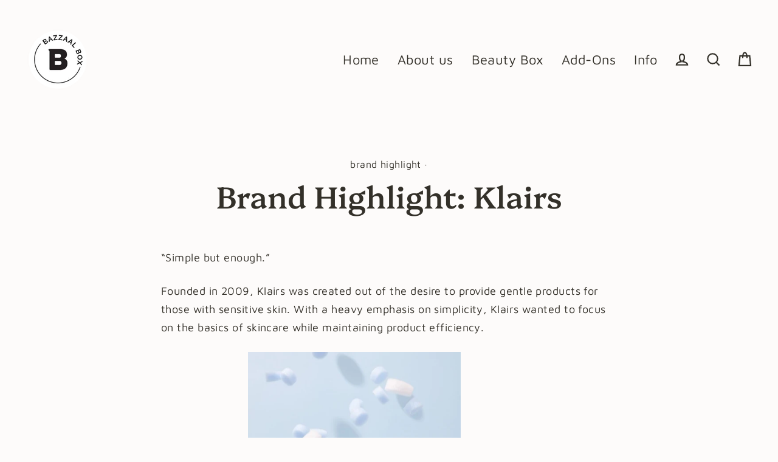

--- FILE ---
content_type: text/javascript; charset=utf-8
request_url: https://app-api.vidjet.io/70c09c1a-9047-4edb-9dc3-c53462cfa5e6/shopify/scripttag?v=1669080956077&shop=bychloeagency.myshopify.com
body_size: 197
content:
(function (d, s, id) {
  if (d.getElementById(id)) return;
  const t = d.getElementsByTagName(s)[0];
  const vis = d.createElement(s);
  vis.id = id;
  vis.src = 'https://media.vidjet.io/client-app.js?siteId=70c09c1a-9047-4edb-9dc3-c53462cfa5e6';
  t.parentNode.insertBefore(vis, t);
})(document, 'script', 'vidjet');


--- FILE ---
content_type: text/json
request_url: https://conf.config-security.com/model
body_size: 86
content:
{"title":"recommendation AI model (keras)","structure":"release_id=0x30:2b:40:31:6a:70:3f:7d:39:33:63:79:52:68:38:4b:62:4a:3b:23:58:3a:62:5f:6e:56:42:40:73;keras;o54p9hxp6dyy8spwdv109rjkea3ehdk9kf9xnenm8jpdf9619imej3bn8lyw28vvnt5fxi1o","weights":"../weights/302b4031.h5","biases":"../biases/302b4031.h5"}

--- FILE ---
content_type: application/x-javascript; charset=utf-8
request_url: https://bundler.nice-team.net/app/shop/status/bychloeagency.myshopify.com.js?1769315895
body_size: -332
content:
var bundler_settings_updated='1699403057';

--- FILE ---
content_type: text/javascript
request_url: https://www.bazzaalbox.com/cdn/shop/t/22/assets/theme.min.js?v=109391078893376231231688657785
body_size: 26570
content:
window.theme=window.theme||{},theme.bp={},theme.bp.smallUp=769,theme.bp.small=theme.bp.smallUp-1,theme.config={cssLoaded:!1,bpSmall:!1,hasSessionStorage:!0,mediaQuerySmall:"screen and (max-width: "+theme.bp.small+"px)",mediaQuerySmallUp:"screen and (min-width: "+theme.bp.smallUp+"px)",youTubeReady:!1,vimeoReady:!1,vimeoLoading:!1,isSafari:!!navigator.userAgent.match(/Version\/[\d\.]+.*Safari/),isTouch:!!("ontouchstart"in window||window.DocumentTouch&&window.document instanceof DocumentTouch||window.navigator.maxTouchPoints||window.navigator.msMaxTouchPoints),rtl:"rtl"==document.documentElement.getAttribute("dir")},console&&console.log&&console.log("Streamline theme ("+theme.settings.themeVersion+") by ARCHΞTYPE | Learn more at https://archetypethemes.co"),window.lazySizesConfig=window.lazySizesConfig||{},lazySizesConfig.expFactor=4,function(t){t=jQuery=t;theme.utils={defaultTo:function(t,e){return null==t||t!=t?e:t},promiseStylesheet:function(){return void 0===this.stylesheetPromise&&(this.stylesheetPromise=t.Deferred(function(t){var e=document.querySelector('link[href="'+theme.stylesheet+'"]');e.loaded&&t.resolve(),onloadCSS(e,function(){t.resolve()})})),this.stylesheetPromise}},theme.a11y={trapFocus:function(e){var i={focusin:e.namespace?"focusin."+e.namespace:"focusin",focusout:e.namespace?"focusout."+e.namespace:"focusout",keydown:e.namespace?"keydown."+e.namespace:"keydown.handleFocus"},n=e.$container.find(t('button, [href], input, select, textarea, [tabindex]:not([tabindex^="-"])').filter(":visible")),o=n[0],a=n[n.length-1];e.$elementToFocus||(e.$elementToFocus=e.$container),e.$container.attr("tabindex","-1"),e.$elementToFocus.focus(),t(document).off("focusin"),t(document).on(i.focusout,function(){t(document).off(i.keydown)}),t(document).on(i.focusin,function(e){e.target!==a&&e.target!==o||t(document).on(i.keydown,function(t){!function(t){9===t.keyCode&&(t.target!==a||t.shiftKey||(t.preventDefault(),o.focus()),t.target===o&&t.shiftKey&&(t.preventDefault(),a.focus()))}(t)})})},removeTrapFocus:function(e){var i=e.namespace?"focusin."+e.namespace:"focusin";e.$container&&e.$container.length&&e.$container.removeAttr("tabindex"),t(document).off(i)},lockMobileScrolling:function(e,i){if(i)var n=i;else n=t(document.documentElement).add("body");n.on("touchmove"+e,function(){return!1})},unlockMobileScrolling:function(e,i){if(i)var n=i;else n=t(document.documentElement).add("body");n.off(e)},promiseAnimationEnd:function(e){var i="animationend webkitAnimationEnd oAnimationEnd",n=0,o=t.Deferred().resolve();return t.each(["animation-duration","-moz-animation-duration","-webkit-animation-duration","-o-animation-duration"],function(t,i){n||(n=parseFloat(e.css(i)))}),n>0&&(o=t.Deferred(function(t){e.on(i,function(n){n.target===e[0]&&(e.off(i),t.resolve())})})),o},promiseTransitionEnd:function(e){var i="webkitTransitionEnd otransitionend oTransitionEnd msTransitionEnd transitionend",n=0,o=t.Deferred().resolve();return t.each(["transition-duration","-moz-transition-duration","-webkit-transition-duration","-o-transition-duration"],function(t,i){n||(n=parseFloat(e.css(i)))}),n>0&&(o=t.Deferred(function(t){e.on(i,function(n){n.target===e[0]&&(e.off(i),t.resolve())})})),o}},theme.Sections=function(){this.constructors={},this.instances=[],t(document).on("shopify:section:load",this._onSectionLoad.bind(this)).on("shopify:section:unload",this._onSectionUnload.bind(this)).on("shopify:section:select",this._onSelect.bind(this)).on("shopify:section:deselect",this._onDeselect.bind(this)).on("shopify:block:select",this._onBlockSelect.bind(this)).on("shopify:block:deselect",this._onBlockDeselect.bind(this))},theme.Sections.prototype=t.extend({},theme.Sections.prototype,{createInstance:function(e,i,n){var o=t(e),a=o.attr("data-section-id"),s=o.attr("data-section-type");if(void 0!==(i=i||this.constructors[s])){if(n)if(this._findInstance(a))return;var r=t.extend(new i(e),{id:a,type:s,container:e,namespace:"."+s+"-"+a});this.instances.push(r)}},_onSectionLoad:function(e,i,n){AOS&&AOS.refreshHard();var o=i||t("[data-section-id]",e.target)[0];if(o){this.createInstance(o);var a=i?n:this._findInstance(e.detail.sectionId);i||this.loadSubSections(),a&&"function"==typeof a.onLoad&&a.onLoad(e)}},loadSubSections:function(e){(e?e.find("[data-subsection]"):t("[data-subsection]")).each(function(e,i){this._onSectionLoad(null,i,t(i).data("section-id"))}.bind(this)),AOS&&AOS.refreshHard()},_onSectionUnload:function(t){var e=this._removeInstance(t.detail.sectionId);e&&"function"==typeof e.onUnload&&e.onUnload(t)},_onSelect:function(t){var e=this._findInstance(t.detail.sectionId);e&&"function"==typeof e.onSelect&&e.onSelect(t)},_onDeselect:function(t){var e=this._findInstance(t.detail.sectionId);e&&"function"==typeof e.onDeselect&&e.onDeselect(t)},_onBlockSelect:function(t){var e=this._findInstance(t.detail.sectionId);e&&"function"==typeof e.onBlockSelect&&e.onBlockSelect(t)},_onBlockDeselect:function(t){var e=this._findInstance(t.detail.sectionId);e&&"function"==typeof e.onBlockDeselect&&e.onBlockDeselect(t)},_findInstance:function(t){for(var e=0;e<this.instances.length;e++)if(this.instances[e].id===t)return this.instances[e]},_removeInstance:function(t){for(var e,i=this.instances.length;i--;)if(this.instances[i].id===t){e=this.instances[i],this.instances.splice(i,1);break}return e},reinitSection:function(t){for(var e=0;e<sections.instances.length;e++){var i=sections.instances[e];i.type===t&&"function"==typeof i.forceReload&&i.forceReload()}},register:function(e,i,n){this.constructors[e]=i;var o=t("[data-section-type="+e+"]");n&&(o=t("[data-section-type="+e+"]",n)),o.each(function(t,e){this.createInstance(e,i,n)}.bind(this))}}),theme.Currency=function(){var t="${{amount}}";return{formatMoney:function(e,i){"string"==typeof e&&(e=e.replace(".",""));var n="",o=/\{\{\s*(\w+)\s*\}\}/,a=i||t;function s(t,e,i,n){if(e=theme.utils.defaultTo(e,2),i=theme.utils.defaultTo(i,","),n=theme.utils.defaultTo(n,"."),isNaN(t)||null==t)return 0;var o=(t=(t/100).toFixed(e)).split(".");return o[0].replace(/(\d)(?=(\d\d\d)+(?!\d))/g,"$1"+i)+(o[1]?n+o[1]:"")}switch(a.match(o)[1]){case"amount":n=s(e,2);break;case"amount_no_decimals":n=s(e,0);break;case"amount_with_comma_separator":n=s(e,2,".",",");break;case"amount_no_decimals_with_comma_separator":n=s(e,0,".",",");break;case"amount_no_decimals_with_space_separator":n=s(e,0," ")}return a.replace(o,n)},getBaseUnit:function(t){if(t&&t.unit_price_measurement&&t.unit_price_measurement.reference_value)return 1===t.unit_price_measurement.reference_value?t.unit_price_measurement.reference_unit:t.unit_price_measurement.reference_value+t.unit_price_measurement.reference_unit}}}(),theme.Images=function(){return{imageSize:function(t){if(!t)return"620x";var e=t.match(/.+_((?:pico|icon|thumb|small|compact|medium|large|grande)|\d{1,4}x\d{0,4}|x\d{1,4})[_\.@]/);return null!==e?e[1]:null},getSizedImageUrl:function(t,e){if(null==e)return t;if("master"===e)return this.removeProtocol(t);var i=t.match(/\.(jpg|jpeg|gif|png|bmp|bitmap|tiff|tif)(\?v=\d+)?$/i);if(null!=i){var n=t.split(i[0]),o=i[0];return this.removeProtocol(n[0]+"_"+e+o)}return null},removeProtocol:function(t){return t.replace(/http(s)?:/,"")}}}(),theme.Variants=function(){function e(e){this.$container=e.$container,this.variants=e.variants,this.singleOptionSelector=e.singleOptionSelector,this.originalSelectorId=e.originalSelectorId,this.enableHistoryState=e.enableHistoryState,this.currentVariant=this._getVariantFromOptions(),t(this.singleOptionSelector,this.$container).on("change",this._onSelectChange.bind(this))}return e.prototype=t.extend({},e.prototype,{_getCurrentOptions:function(){var e=t.map(t(this.singleOptionSelector,this.$container),function(e){var i=t(e),n=i.attr("type"),o={};return"radio"===n||"checkbox"===n?!!i[0].checked&&(o.value=i.val(),o.index=i.data("index"),o):(o.value=i.val(),o.index=i.data("index"),o)});return e=this._compact(e)},_getVariantFromOptions:function(){var t=this._getCurrentOptions(),e=this.variants,i=!1;return e.forEach(function(e){var n=!0;e.options;t.forEach(function(t){n&&(n=e[t.index]===t.value)}),n&&(i=e)}),i||null},_onSelectChange:function(){var t=this._getVariantFromOptions();this.$container.trigger({type:"variantChange",variant:t}),document.dispatchEvent(new CustomEvent("variant:change",{detail:{variant:t}})),t&&(this._updateMasterSelect(t),this._updateImages(t),this._updatePrice(t),this._updateUnitPrice(t),this._updateSKU(t),this.currentVariant=t,this.enableHistoryState&&this._updateHistoryState(t))},_updateImages:function(t){var e=t.featured_image||{},i=this.currentVariant.featured_image||{};t.featured_image&&e.src!==i.src&&this.$container.trigger({type:"variantImageChange",variant:t})},_updatePrice:function(t){t.price===this.currentVariant.price&&t.compare_at_price===this.currentVariant.compare_at_price||this.$container.trigger({type:"variantPriceChange",variant:t})},_updateUnitPrice:function(t){t.unit_price!==this.currentVariant.unit_price&&this.$container.trigger({type:"variantUnitPriceChange",variant:t})},_updateSKU:function(t){t.sku!==this.currentVariant.sku&&this.$container.trigger({type:"variantSKUChange",variant:t})},_updateHistoryState:function(t){if(history.replaceState&&t){var e=window.location.protocol+"//"+window.location.host+window.location.pathname+"?variant="+t.id;window.history.replaceState({path:e},"",e)}},_updateMasterSelect:function(e){t(this.originalSelectorId,this.$container).val(e.id)},_compact:function(t){for(var e=-1,i=null==t?0:t.length,n=0,o=[];++e<i;){var a=t[e];a&&(o[n++]=a)}return o}}),e}(),theme.rte={init:function(){theme.rte.wrapTable(),theme.rte.wrapVideo(),theme.rte.imageLinks()},wrapTable:function(){t(".rte table").wrap('<div class="table-wrapper"></div>')},wrapVideo:function(){var e=t('.rte iframe[src*="youtube.com/embed"], .rte iframe[src*="player.vimeo"]'),i=e.add("iframe#admin_bar_iframe");e.each(function(){t(this).parents(".video-wrapper").length||t(this).wrap('<div class="video-wrapper"></div>')}),i.each(function(){this.src=this.src})},imageLinks:function(){t(".rte a img").parent().addClass("rte__image")}},theme.LibraryLoader=function(){var t={link:"link",script:"script"},e={requested:"requested",loaded:"loaded"},i="https://cdn.shopify.com/shopifycloud/",n={youtubeSdk:{tagId:"youtube-sdk",src:"https://www.youtube.com/iframe_api",type:t.script},shopifyXr:{tagId:"shopify-model-viewer-xr",src:i+"shopify-xr-js/assets/v1.0/shopify-xr.en.js",type:t.script},modelViewerUi:{tagId:"shopify-model-viewer-ui",src:i+"model-viewer-ui/assets/v1.0/model-viewer-ui.en.js",type:t.script},modelViewerUiStyles:{tagId:"shopify-model-viewer-ui-styles",src:i+"model-viewer-ui/assets/v1.0/model-viewer-ui.css",type:t.link}};return{load:function(i,o){var a=n[i];if(a&&a.status!==e.requested)if(o=o||function(){},a.status!==e.loaded){var s;switch(a.status=e.requested,a.type){case t.script:s=function(t,i){var n=document.createElement("script");return n.src=t.src,n.addEventListener("load",function(){t.status=e.loaded,i()}),n}(a,o);break;case t.link:s=function(t,i){var n=document.createElement("link");return n.href=t.src,n.rel="stylesheet",n.type="text/css",n.addEventListener("load",function(){t.status=e.loaded,i()}),n}(a,o)}s.id=a.tagId,a.element=s;var r=document.getElementsByTagName(a.type)[0];r.parentNode.insertBefore(s,r)}else o()}}}(),theme.Modals=function(){function e(e,i,n){var o={close:".js-modal-close",open:".js-modal-open-"+i,openClass:"modal--is-active",bodyOpenClass:"modal-open",closeOffContentClick:!0};if(this.id=e,this.$modal=t("#"+e),!this.$modal.length)return!1;this.nodes={$parent:t("html").add("body"),$modalContent:this.$modal.find(".modal__inner")},this.config=t.extend(o,n),this.modalIsOpen=!1,this.$focusOnOpen=this.config.focusOnOpen?t(this.config.focusOnOpen):this.$modal,this.init()}return e.prototype.init=function(){t(this.config.open).attr("aria-expanded","false"),t(this.config.open).on("click",this.open.bind(this)),this.$modal.find(this.config.close).on("click",this.close.bind(this)),t("body").on("drawerOpen",function(){this.close()}.bind(this))},e.prototype.open=function(e){var i=!1;this.modalIsOpen||(e?e.preventDefault():i=!0,e&&e.stopPropagation&&(e.stopPropagation(),this.$activeSource=t(e.currentTarget).attr("aria-expanded","true")),this.modalIsOpen&&!i&&this.close(),this.$modal.addClass(this.config.openClass),this.nodes.$parent.addClass(this.config.bodyOpenClass),setTimeout(function(){this.$modal.addClass("aos-animate")}.bind(this),0),this.modalIsOpen=!0,theme.a11y.trapFocus({$container:this.$modal,$elementToFocus:this.$focusOnOpen,namespace:"modal_focus"}),t("body").trigger("modalOpen."+this.id),this.bindEvents())},e.prototype.close=function(){this.modalIsOpen&&(t(document.activeElement).trigger("blur"),this.$modal.removeClass(this.config.openClass).removeClass("aos-animate"),this.nodes.$parent.removeClass(this.config.bodyOpenClass),this.modalIsOpen=!1,theme.a11y.removeTrapFocus({$container:this.$modal,namespace:"modal_focus"}),this.$activeSource&&this.$activeSource.attr("aria-expanded")&&this.$activeSource.attr("aria-expanded","false").focus(),t("body").trigger("modalClose."+this.id),this.unbindEvents())},e.prototype.bindEvents=function(){this.nodes.$parent.on("keyup.modal",function(t){27===t.keyCode&&this.close()}.bind(this)),this.config.closeOffContentClick&&(this.$modal.on("click.modal",this.close.bind(this)),this.nodes.$modalContent.on("click.modal",function(t){t.stopImmediatePropagation()}))},e.prototype.unbindEvents=function(){this.nodes.$parent.off(".modal"),this.config.closeOffContentClick&&(this.$modal.off(".modal"),this.nodes.$modalContent.off(".modal"))},e}(),theme.ProductScreen=function(){var e=document.title,i="productscreen",n=0;t("#MainContent");function o(e,i,n){var o={close:".js-screen-close",open:".js-screen-open-"+i,openClass:"screen-layer--is-active",closeSlideAnimate:"screen-layer--is-sliding",bodyOpenClass:"screen-layer-open",bodyClosingClass:"screen-layer-closing",bodyCloseAnimate:"screen-layer-closing screen-layer-animating",loaderStart:200,pullToCloseThreshold:-100};if(this.id=e,this.$screen=t("#"+e),this.title=this.$screen.data("product-title"),!this.$screen.length)return!1;this.nodes={$parent:t("html").add("body"),$body:t("body"),$loader:t("#OverscrollLoader").find(".icon-loader__path"),$screenContent:this.$screen.find(".screen-layer__inner"),$photoswipe:t(".pswp")},this.config=t.extend(o,n),this.initalized=!1,this.isOpen=!1,this.$focusOnOpen=this.config.focusOnOpen?t(this.config.focusOnOpen):this.$screen,this.init()}return o.prototype.init=function(){t(this.config.open).attr("aria-expanded","false"),t("body").on("click",this.config.open,this.open.bind(this)),this.$screen.find(this.config.close).on("click",{noAnimate:!0,back:!0},this.close.bind(this)),"sticky"===theme.settings.cartType&&(this.nodes.$body.on("added."+this.id,function(){theme.headerNav.toggleThumbMenu(!1,!0);this.close(!1,{back:!0})}.bind(this)),this.nodes.$body.on("error."+this.id,function(){this.initalized&&this.open()}.bind(this)))},o.prototype.open=function(e,o){var a=!1,s={updateCurrentPath:!o||o.updateCurrentPath};if(!this.isOpen){e?e.preventDefault():a=!0,e&&e.stopPropagation&&(e.stopPropagation(),this.$activeSource=t(e.currentTarget)),this.isOpen&&!a&&this.close(),n=window.scrollY,this.$screen.prepareTransition().addClass(this.config.openClass),this.nodes.$parent.addClass(this.config.bodyOpenClass),this.nodes.$screenContent.scrollTop(0),window.scrollTo(0,0),theme.a11y.trapFocus({$container:this.$screen,$elementToFocus:this.$focusOnOpen,namespace:i}),this.$activeSource&&this.$activeSource.attr("aria-expanded")&&this.$activeSource.attr("aria-expanded","true");var r=this.$activeSource.data("url");this.nodes.$body.trigger("productModalOpen."+this.id).trigger("newPopstate",{screen:this,url:r,updateCurrentPath:s.updateCurrentPath}),this.initalized=!0,this.isOpen=!0,document.title=this.title,window.ga&&ga("send","pageview",{page:r}),this.bindEvents()}},o.prototype.close=function(o,a){var s=a||(o?o.data:null),r=!!s&&s.back,c=!(!s||!s.noAnimate);this.nodes.$body.removeAttr("style"),this.nodes.$loader.css("stroke-dashoffset",this.config.loaderStart),r&&this.nodes.$body.trigger("newPopstate",{screen:this,back:!0});var d=c?"":this.config.closeSlideAnimate,l=c?this.config.bodyClosingClass:this.config.bodyCloseAnimate;this.isOpen&&(t(document.activeElement).trigger("blur"),this.$screen.prepareTransition().removeClass(this.config.openClass).addClass(d),this.nodes.$parent.removeClass(this.config.bodyOpenClass).addClass(l),window.setTimeout(function(){this.$screen.removeClass(d),this.nodes.$parent.removeClass(l),window.scrollTo(0,n)}.bind(this),500),theme.a11y.removeTrapFocus({$container:this.$screen,namespace:i}),this.$activeSource&&this.$activeSource.attr("aria-expanded")&&this.$activeSource.attr("aria-expanded","false").focus(),this.nodes.$body.trigger("productModalClose").trigger("productModalClose."+this.id),window.scrollTo(0,n),this.isOpen=!1,document.title=e,window.ga&&ga("send","pageview"),this.unbindEvents())},o.prototype.bindEvents=function(){this.nodes.$body.on("keyup."+i,function(t){if(27===t.keyCode){if(this.nodes.$photoswipe.hasClass("pswp--open"))return;if(this.nodes.$body.hasClass("js-drawer-open"))return;this.close(!1,{back:!0})}}.bind(this));var e=0,n=0;t(document).on("touchmove."+i,t.throttle(15,function(t){var i=window.scrollY;i>=0||(e=-i/100,this.nodes.$body.css("background","rgba(0,0,0,"+e+")"),n=this.config.loaderStart+2*i,i<=this.config.pullToCloseThreshold&&(n=0),this.nodes.$loader.css("stroke-dashoffset",n))}.bind(this))),t(document).on("touchend."+i,function(t){if(totalLoader=this.config.loaderStart,window.scrollY<this.config.pullToCloseThreshold){this.close(!1,{back:!0})}}.bind(this))},o.prototype.unbindEvents=function(){this.nodes.$body.off("."+i),t(document).off("."+i)},o}(),theme.Drawers=function(){function e(e,i){if(this.config={id:e,close:".js-drawer-close",open:".js-drawer-open-"+i,openClass:"js-drawer-open",closingClass:"js-drawer-closing",activeDrawer:"drawer--is-open",namespace:".drawer-"+i},this.$nodes={parent:t(document.documentElement).add("body"),page:t("body")},this.$drawer=t("#"+e),!this.$drawer.length)return!1;this.isOpen=!1,this.init()}return e.prototype=t.extend({},e.prototype,{init:function(){var e=t(this.config.open);e.attr("aria-expanded","false"),e.on("click",this.open.bind(this)),this.$drawer.find(this.config.close).on("click",this.close.bind(this))},open:function(e,i){if(e&&e.preventDefault(),!this.isOpen){if(e&&e.stopPropagation)e.stopPropagation(),this.$activeSource=t(e.currentTarget).attr("aria-expanded","true");else if(i){var n=t(i);this.$activeSource=n.attr("aria-expanded","true")}this.$drawer.prepareTransition().addClass(this.config.activeDrawer),this.$nodes.parent.addClass(this.config.openClass),this.isOpen=!0,theme.a11y.trapFocus({$container:this.$drawer,namespace:"drawer_focus"}),t("body").trigger("drawerOpen."+this.config.id),this.bindEvents()}},close:function(){this.isOpen&&(t(document.activeElement).trigger("blur"),this.$drawer.prepareTransition().removeClass(this.config.activeDrawer),this.$nodes.parent.removeClass(this.config.openClass),this.$nodes.parent.addClass(this.config.closingClass),window.setTimeout(function(){this.$nodes.parent.removeClass(this.config.closingClass),this.$activeSource&&this.$activeSource.attr("aria-expanded")&&this.$activeSource.attr("aria-expanded","false").focus()}.bind(this),500),this.isOpen=!1,theme.a11y.removeTrapFocus({$container:this.$drawer,namespace:"drawer_focus"}),this.unbindEvents())},bindEvents:function(){theme.a11y.lockMobileScrolling(this.config.namespace,this.$nodes.page),this.$nodes.page.on("click"+this.config.namespace,function(t){if(t.target===this.$nodes.page[0])return this.close(),!1}.bind(this)),this.$nodes.parent.on("keyup"+this.config.namespace,function(t){27===t.keyCode&&this.close()}.bind(this))},unbindEvents:function(){theme.a11y.unlockMobileScrolling(this.config.namespace,this.$nodes.page),this.$nodes.parent.off(this.config.namespace),this.$nodes.page.off(this.config.namespace)}}),e}(),theme.cart={getCart:function(){return t.getJSON(theme.routes.cart)},changeItem:function(t,e){return this._updateCart({type:"POST",url:theme.routes.cartChange,data:"quantity="+e+"&id="+t,dataType:"json"})},addItemFromForm:function(t){return this._updateCart({type:"POST",url:theme.routes.cartAdd,data:t,dataType:"json"})},_updateCart:function(e){return t.ajax(e).then(function(e){return t("body").trigger("updateCart",e),e}.bind(this))},updateNote:function(e){var i={type:"POST",url:"/cart/update.js",data:"note="+theme.cart.attributeToString(e),dataType:"json",success:function(t){},error:function(t,e){}};t.ajax(i)},attributeToString:function(t){return"string"!=typeof t&&"undefined"===(t+="")&&(t=""),t.trim()}},t(function(){t("body").on("click",".cart__checkout",function(){t(this).addClass("btn--loading")}),t("body").on("change",'textarea[name="note"]',function(){var e=t(this).val();theme.cart.updateNote(e)}),t("body").on("click",".cart__checkout--ajax",function(e){if(!t("#CartAgree").is(":checked"))return alert(theme.strings.cartTermsConfirmation),t(this).removeClass("btn--loading"),!1}),t("body").on("click",".cart__checkout--page",function(e){if(!t("#CartPageAgree").is(":checked"))return alert(theme.strings.cartTermsConfirmation),t(this).removeClass("btn--loading"),!1})}),theme.AjaxCart=function(){var e="data-cart-item-id",i={form:"form.cart",cartCount:".cart-link__count",updateBtn:".update-cart",itemList:"[data-cart-item-list]",item:"[data-cart-item]",itemId:"[data-cart-item-id]",itemHref:"[data-cart-item-href]",itemBackgroundImage:"[data-cart-item-background-image]",itemTitle:"[data-cart-item-title]",itemVariantTitle:"[data-cart-item-variant-title]",itemPropertyList:"[data-cart-item-property-list]",itemProperty:"[data-cart-item-property]",itemDiscountList:"[data-cart-item-discount-list]",itemDiscount:"[data-cart-item-discount]",itemDiscountTitle:"[data-cart-item-discount-title]",itemDiscountAmount:"[data-cart-item-discount-amount]",itemLabelQuantity:"[data-cart-item-label-quantity]",itemInputQuantity:"[data-cart-item-input-quantity]",itemDelete:"[data-cart-item-delete]",itemPriceContainer:"[data-cart-item-price-container]",itemLinePriceContainer:"[data-cart-item-line-price-container]",itemUnitPrice:"[data-cart-item-unit-price]",itemMessage:"[data-item-message]",itemSubscriptionName:"[data-cart-item-subscription-name]",cartDiscountContainer:"[data-cart-discount-container]",cartDiscountContent:"[data-cart-discount-content]",cartDiscount:"[data-cart-discount]",cartDiscountTitle:"[data-cart-discount-title]",cartDiscountAmount:"[data-cart-discount-amount]",cartNoteContainer:"[data-cart-note-container]",cartNoteInput:"[data-cart-note]",cartMessage:"[data-cart-message]",cartSubtotal:"[data-cart-subtotal]",cartSubmit:"[data-cart-submit]"},n="cart-has-items",o="ajax-cart__template",a="cart__item--remove",s="drawer--cart--static";function r(e){this.id=e;var i=this.$container=t("#"+e);this.status={loaded:!1,loading:!1,isDrawer:i.attr("data-drawer")},this.status.isDrawer&&(this.drawer=new theme.Drawers(e,"cart")),this.init(),this.initEventListeners()}return r.prototype=t.extend({},r.prototype,{init:function(){this.$form=t(i.form,this.$container),t(i.updateBtn,this.$form).addClass("hide"),this.$itemTemplate=t(i.item,this.$form).first().clone(),this.$propertyTemplate=t(i.itemProperty,this.$form).first().clone(),this.$discountTemplate=t(i.itemDiscount,this.$form).first().clone(),this.$cartDiscountTemplate=t(i.cartDiscount,this.$container).first().clone()},initEventListeners:function(){t("body").on("updateCart",function(t,e){theme.cart.getCart().then(function(t){this.buildCart(t),this.updateCartNotification(t);this.status.isDrawer&&this.drawer.open()}.bind(this))}.bind(this)),this.$container.on("click",i.itemDelete,this._onItemDelete.bind(this)),this.$container.on("input",i.itemInputQuantity,t.debounce(500,this._onItemQuantityChange.bind(this))),this.$container.on("blur",i.itemInputQuantity,this._onItemQuantityEmptyBlur.bind(this)),this.$container.on("focus",i.itemInputQuantity,this._highlightText)},buildCart:function(t,e){if(this.loading(!0),this.$form.removeClass("cart--empty"),0===t.item_count)return this.$form.addClass("cart--empty"),this.status.loaded=!0,void this.loading(!1);t.items.length>2?this.$container.removeClass(s):this.$container.addClass(s);var i=this._createCart(t);morphdom(this.$form[0],i[0]),Shopify&&Shopify.StorefrontExpressButtons&&Shopify.StorefrontExpressButtons.initialize(),this.status.isDrawer&&!0===e&&this.drawer.open(),this.status.loaded=!0,this.loading(!1),document.dispatchEvent(new CustomEvent("cart:updated",{detail:{cart:t}}))},_createCart:function(e){var n=this.$form.clone();return t(i.item,n).not(i.cartNoteContainer).remove(),t(i.itemList,n).prepend(this._createItemList(e)),t(i.cartNoteInput,n).val(e.note),t(i.cartDiscountContainer,n).toggleClass("hide",0===e.cart_level_discount_applications.length),t(i.cartDiscountContent,n).html(this._createCartDiscountList(e)),t(i.cartSubtotal,n).html(theme.Currency.formatMoney(e.total_price,theme.settings.moneyFormat)),t(i.cartSubmit,n).attr("disabled",0===e.items.length),n},_createItemList:function(n){return t.map(n.items,function(n){var a=this.$itemTemplate.clone().removeClass(o),s=this._createPropertyList(n),r=this._createDiscountList(n),c=this._createUnitPrice(n),d=this._createItemPrice(n.original_price,n.final_price),l=this._createItemPrice(n.original_line_price,n.final_line_price);a.find(i.itemId).addBack(i.itemId).attr(e,n.key),t(i.itemHref,a).attr("href",n.url),t(i.itemBackgroundImage,a).removeAttr("data-bgset").css("background-image",n.image?"url("+theme.Images.getSizedImageUrl(n.image,"200x")+")":"none").addClass("lazyload"),t(i.itemTitle,a).text(n.product_title),t(i.itemVariantTitle,a).text(n.variant_title),t(i.itemPriceContainer,a).html(d),t(i.itemLinePriceContainer,a).html(l),t(i.itemLinePrice,a).html(theme.Currency.formatMoney(n.line_price,theme.settings.moneyFormat)),t(i.itemLabelQuantity,a).attr("for","quantity_"+n.key),t(i.itemInputQuantity,a).attr("data-id",n.key).attr("id","quantity_"+n.key).val(n.quantity);var h=n.selling_plan_allocation?n.selling_plan_allocation.selling_plan.name:null;return t(i.itemSubscriptionName,a).text(h),t(i.itemPropertyList,a).html(s),t(i.itemDiscountList,a).html(r),t(i.itemUnitPrice,a).html(c),a[0]}.bind(this))},_createItemPrice:function(t,e){return t!==e?'<span class="visually-hidden">'+theme.strings.regularPrice+'</span><del class="cart__item-price--original">'+theme.Currency.formatMoney(t,theme.settings.moneyFormat)+'</del><span class="visually-hidden">'+theme.strings.salePrice+'</span><span class="cart__item-price cart__item-price--bold">'+theme.Currency.formatMoney(e,theme.settings.moneyFormat)+"</span>":'<span class="cart__item-price">'+theme.Currency.formatMoney(t,theme.settings.moneyFormat)+"</span>"},_createPropertyList:function(e){return t.map(e.properties,function(t,e){var i=this.$propertyTemplate.clone().removeClass(o);if("_"!==e.charAt(0)&&""!==t)return-1===t.indexOf("/uploads/")?i.text(e+": "+t):i.html(e+': <a href="'+t+'">'+t.split("/").pop()+"</a>"),i[0]}.bind(this))},_createDiscountList:function(e){return t.map(e.line_level_discount_allocations,function(t){var e=this.$discountTemplate.clone().removeClass(o);return e.find(i.itemDiscountTitle).text(t.discount_application.title),e.find(i.itemDiscountAmount).html(theme.Currency.formatMoney(t.amount,theme.settings.moneyFormat)),e[0]}.bind(this))},_createCartDiscountList:function(e){return t.map(e.cart_level_discount_applications,function(t){var e=this.$cartDiscountTemplate.clone().removeClass(o);return e.find(i.cartDiscountTitle).text(t.title),e.find(i.cartDiscountAmount).html(theme.Currency.formatMoney(t.total_allocated_amount,theme.settings.moneyFormat)),e[0]}.bind(this))},_createUnitPrice:function(t){return theme.Currency.formatMoney(t.unit_price,theme.settings.moneyFormat)+"/"+theme.Currency.getBaseUnit(t)},_onItemQuantityChange:function(n){this.loading(!0);var o=t(n.target),a=o.closest(i.item).attr(e),s=o.val();if(""!==s){if(0==s)if(!1===confirm(theme.strings.cartConfirmDelete))return o.val(1),void this.loading(!1);theme.cart.changeItem(a,s)}},_onItemQuantityEmptyBlur:function(n){var o=t(n.target);o.closest(i.item).attr(e);""===o.val()&&theme.cart.getCart().then(function(t){this.buildCart(t)}.bind(this))},_onItemDelete:function(n){n.preventDefault();var o=t(n.target),s=t(i.item,this.$container),r=o.closest(i.item),c=t(i.cartNoteContainer,this.$container),d=r.attr(e);2===s.length&&s.last().is(c)&&(c.addClass(a),theme.a11y.promiseTransitionEnd(t(i.itemList,this.$container)).then(function(){c.removeClass(a)})),r.addClass(a),theme.a11y.promiseAnimationEnd(r).then(function(){theme.cart.changeItem(d,0)}.bind(this))},loading:function(e){this.status.loading=e,e?t(i.itemList,this.$form).addClass("loading"):t(i.itemList,this.$form).removeClass("loading")},updateCartNotification:function(e){t(i.cartCount).text(e.item_count),t("body").toggleClass(n,e.item_count>0)},_highlightText:function(e){theme.config.isTouch||t(e.target).select()}}),r}(),theme.StickyCart=function(){var e={cart:"#StickyCart",items:"#StickyItems",subtotal:"#StickySubtotal",submit:"#StickySubmit"},i={cartTemplate:"template-cart",active:"sticky-cart--open",activeBodyClass:"body--sticky-cart-open"};function n(){this.status={loaded:!1,loading:!1,open:t("body").hasClass(i.activeBodyClass)},this.initEventListeners()}return n.prototype=t.extend({},n.prototype,{initEventListeners:function(){t(e.submit).on("click",function(){t(this).addClass("btn--loading")}),t("body").on("added.ajaxProduct",function(){this.hideCart(),theme.cart.getCart().then(function(t){this.buildCart(t,!0)}.bind(this))}.bind(this))},hideCart:function(){t("body").removeClass(i.activeBodyClass),t(e.cart).removeClass(i.active)},showCart:function(n,o){n&&t(e.items).text(theme.strings.cartItems.replace("[count]",n)),o&&t(e.subtotal).html(theme.Currency.formatMoney(o,theme.settings.moneyFormat)),t("body").addClass(i.activeBodyClass),t(e.cart).addClass(i.active),this.status.open=!0},buildCart:function(t,e){this.loading(!0),this.status.loaded=!0,this.loading(!1),!0===e&&this.showCart(t.item_count,t.total_price)},loading:function(i){this.status.loading=i,i?t(e.cart).addClass("is-loading"):t(e.cart).removeClass("is-loading")},updateError:function(t){t.responseJSON&&t.responseJSON.description&&console.warn(t.responseJSON.description)}}),{init:n,refresh:function(n){t("body").hasClass(i.cartTemplate)||(n.item_count>0?(t("body").addClass(i.activeBodyClass),t(e.cart).addClass(i.active)):(t("body").removeClass(i.activeBodyClass),t(e.cart).removeClass(i.active)),t(e.items).text(theme.strings.cartItems.replace("[count]",n.item_count)),t(e.subtotal).html(theme.Currency.formatMoney(n.total_price,theme.settings.moneyFormat)))}}}(),theme.AjaxProduct=function(){var e={loading:!1};function i(t){this.$form=t,this.$addToCart=this.$form.find(".add-to-cart"),this.productId=t.find('[name="data-product-id"]').val(),this.$form.length&&this.$form.on("submit",this.addItemFromForm.bind(this))}return i.prototype=t.extend({},i.prototype,{addItemFromForm:function(i,n){if(i.preventDefault(),!e.loading){this.$form.find("[data-add-to-cart]").addClass("btn--loading"),e.loading=!0;var o=this.$form.serialize();t("body").trigger("added.ProductScreen-"+this.productId),theme.cart.addItemFromForm(o).then(function(t){this.success(t)}.bind(this)).catch(function(t){this.error(t)}.bind(this)).always(function(){e.loading=!1,this.$form.find("[data-add-to-cart]").removeClass("btn--loading")}.bind(this))}},success:function(e){this.$form.find(".errors").remove(),t("body").trigger("added.ajaxProduct"),document.dispatchEvent(new CustomEvent("added:ajaxProduct",{detail:{product:e}}))},error:function(e){this.$form.find(".errors").remove(),e.responseJSON&&e.responseJSON.description&&(console.warn(e.responseJSON.description),t("body").trigger("error.ProductScreen-"+this.productId),document.dispatchEvent(new CustomEvent("error:ajaxProduct",{detail:{errorMessage:e.responseJSON.description}})),this.$form.prepend('<div class="errors text-center">'+e.responseJSON.description+"</div>"))}}),i}(),theme.collapsibles=function(){var e={trigger:".collapsible-trigger",module:".collapsible-content",moduleInner:".collapsible-content__inner",tabs:".collapsible-trigger--tab"},i={hide:"hide",open:"is-open",autoHeight:"collapsible--auto-height",tabs:"collapsible-trigger--tab"},n=".collapsible",o=!1;function a(t,e,n,a){if(t.removeClass(i.hide).prepareTransition().css("height",e).toggleClass(i.open,!n),!n&&a){var s=t;window.setTimeout(function(){s.css("height","auto"),o=!1},0)}else o=!1}return{init:function(){t(e.trigger).each(function(){var e=t(this),n=e.hasClass(i.open);e.attr("aria-expanded",n)}),t("body").off(n).on("click"+n,e.trigger,function(){if(!o){o=!0;var n=t(this),s=n.hasClass(i.open),r=n.hasClass(i.tabs),c=n.attr("aria-controls"),d=t("#"+c),l=d.find(e.moduleInner).outerHeight(),h=n.hasClass(i.autoHeight);if(r){if(s)return void(o=!1);t(e.tabs+"[data-id="+n.data("id")+"]").each(function(){t(this).removeClass(i.open),a(t("#"+t(this).attr("aria-controls")),0,!0)})}s&&h&&setTimeout(function(){a(d,l=0,s,h)},0),s&&!h&&(l=0),n.attr("aria-expanded",!s).toggleClass(i.open,!s),a(d,l,s,h)}})}}}(),theme.headerNav=function(){var e,i,n,o={wrapper:".header-wrapper",siteHeader:".site-header",logoContainer:".site-header__logo",logo:".site-header__logo img",navigation:".site-navigation",navContainerWithLogo:".header-item--logo",navItems:".site-nav__item",navLinks:".site-nav__link",navLinksWithDropdown:".site-nav__link--has-dropdown",navDropdownLinks:".site-nav__dropdown-link--second-level",thumbMenu:".site-nav__thumb-menu"},a={hasDropdownClass:"site-nav--has-dropdown",hasSubDropdownClass:"site-nav__deep-dropdown-trigger",dropdownActive:"is-focused",stickyCartActive:"body--sticky-cart-open",overlayEnabledClass:"header-wrapper--overlay",overlayedClass:"is-light",thumbMenuInactive:"site-nav__thumb-menu--inactive",stickyClass:"site-header--sticky",overlayStickyClass:"header-wrapper--sticky",openTransitionClass:"site-header--opening"},s={namespace:".siteNav",overlayHeader:!1,stickyActive:!1,forceStickyOnMobile:!1,forceCloseThumbNav:!1};function r(){l(),function(){if(t("body").hasClass(a.stickyCartActive))return;theme.config.bpSmall&&"product"!==theme.template&&setTimeout(function(){s.forceStickyOnMobile=!0,m(!0)},25)}(),"bar"===s.headerStyle&&function(){if(n.wrap('<div class="site-header-sticky"></div>'),s.overlayHeader)return;h(),setTimeout(function(){h(),0===t(".site-header-sticky").outerHeight()&&setTimeout(function(){e.trigger("resize")},500)},200)}()}function c(){l(),d(),"bar"===s.headerStyle&&h()}function d(){theme.config.bpSmall?s.headerStyle="button":s.headerStyle=i.data("header-style"),s.stickyThreshold="button"===s.headerStyle?100:250,"button"!==s.headerStyle&&m(!1)}function l(){t(o.logo).each(function(){var e=t(this),i=e.width(),n=e.closest(".grid__item").width();i>n?e.css("maxWidth",n):e.removeAttr("style")})}function h(){t(".site-header-sticky").css("height",n.outerHeight(!0))}function u(t){if(e.scrollTop()>s.stickyThreshold){if(s.forceStickyOnMobile&&(s.forceStickyOnMobile=!1),s.stickyActive)return;"button"===s.headerStyle?m(!0):"bar"===s.headerStyle&&p(!0)}else{if(s.forceStickyOnMobile)return;if(!s.stickyActive)return;"button"===s.headerStyle?theme.config.bpSmall||m(!1):"bar"===s.headerStyle&&p(!1),s.overlayHeader||h()}}function m(e,i){s.forceCloseThumbNav||t(".slide-nav__overflow--thumb").hasClass("js-menu--is-open")||(t(o.thumbMenu).toggleClass(a.thumbMenuInactive,!e),s.stickyActive=e,s.forceCloseThumbNav=i)}function p(t){"bar"===s.headerStyle&&(t?(n.addClass(a.stickyClass),s.overlayHeader&&i.removeClass(a.overlayedClass).addClass(a.overlayStickyClass),setTimeout(function(){n.addClass(a.openTransitionClass)},100)):(n.removeClass(a.openTransitionClass).removeClass(a.stickyClass),s.overlayHeader&&i.addClass(a.overlayedClass).removeClass(a.overlayStickyClass)),s.stickyActive=t)}return{init:function(){e=t(window),t(o.navContainerWithLogo),t(o.logoContainer),t(o.navigation),i=t(o.wrapper),n=t(o.siteHeader),s.overlayHeader=theme.settings.overlayHeader=n.data("overlay"),s.stickyActive=!1,function(){var e=!1,i=!1,n=!1;function r(i){var o=i.parent();if(o.hasClass(a.hasDropdownClass)&&(o.addClass(a.dropdownActive),e=!0),!theme.config.isTouch&&!n){var r=theme.config.isTouch?"touchend":"click";n=!0,t("body").on(r+s.namespace,function(){d(),t("body").off(s.namespace),n=!1})}}function c(t,e){var n=t.parent();(n.hasClass(a.hasSubDropdownClass)||e)&&(n.addClass(a.dropdownActive),i=!0)}function d(){l(),h()}function l(){t(o.navItems).removeClass(a.dropdownActive)}function h(){t(o.navDropdownLinks).parent().removeClass(a.dropdownActive)}theme.config.isTouch&&(t(o.navLinksWithDropdown).on("touchend"+s.namespace,function(e){var i=t(this),n=i.parent();n.hasClass(a.dropdownActive)?window.location.replace(i.attr("href")):(e.preventDefault(),d(),r(i))}),t(o.navDropdownLinks).on("touchend"+s.namespace,function(e){var i=t(this),n=i.parent();n.hasClass(a.hasSubDropdownClass)?n.hasClass(a.dropdownActive)?window.location.replace(i.attr("href")):(e.preventDefault(),h(),c(i)):window.location.replace(i.attr("href"))})),t(o.navLinks).on("focusin mouseover"+s.namespace,function(){e&&l(),i&&h(),r(t(this))}),t(o.navLinks).on("mouseleave"+s.namespace,function(){d()}),t(o.navDropdownLinks).on("focusin"+s.namespace,function(){h(),c(t(this),!0)})}(),new theme.Modals("SearchModal","search-modal",{closeOffContentClick:!1,focusOnOpen:"#SearchModalInput"}),e.on("resize"+s.namespace,t.debounce(150,c)).on("load"+s.namespace,r),d(),e.on("scroll"+s.namespace,t.throttle(150,u)),Shopify.designMode&&e.trigger("resize")},disableOverlayHeader:function(){t(o.wrapper).removeClass(a.overlayEnabledClass).removeClass(a.overlayedClass),s.overlayHeader=theme.settings.overlayHeader=!1},toggleThumbMenu:m,unload:function(){t(window).off(s.namespace),t(o.navLinks).off(s.namespace),t(o.navDropdownLinks).off(s.namespace)}}}(),theme.slideNav=function(){var e,i,n={container:"#PageContainer",navWrapper:".slide-nav__overflow",nav:"#SlideNav",toggleBtn:".js-toggle-slide-nav",subNavToggleBtn:".js-toggle-submenu",thumbNavToggle:".site-nav__thumb-button"},o={subNavLink:"slide-nav__sublist-link",return:"slide-nav__return-btn",isActive:"is-active",isOpen:"js-menu--is-open",subNavShowing:"sub-nav--is-open",thirdNavShowing:"third-nav--is-open"},a=".slideNav",s=!0,r=1;function c(){t(n.toggleBtn).hasClass(o.isActive)?d():function(){t(n.toggleBtn).addClass(o.isActive),t(n.navWrapper).prepareTransition().addClass(o.isOpen),s&&t(n.container).css({transform:"translate3d(0, "+t(n.navWrapper).height()+"px, 0)"});t(n.navWrapper).attr("tabindex","-1").focus(),t(window).on("keyup"+a,function(t){27===t.which&&d()})}()}function d(){t(n.toggleBtn).removeClass(o.isActive),t(n.navWrapper).prepareTransition().removeClass(o.isOpen),s&&t(n.container).removeAttr("style"),t(n.toggleBtn).focus(),t(window).off("keyup"+a)}function l(a){if(!e){var c=t(a.currentTarget),d=c.hasClass(o.return);e=!0,d?(t(o.toggleBtn+'[data-level="'+(r-1)+'"]').removeClass(o.isActive),t('.slide-nav__dropdown[data-level="'+r+'"]').prepareTransition().removeClass(o.isActive),i&&i.length&&i.removeClass(o.isActive)):(c.addClass(o.isActive),c.next(".slide-nav__dropdown").prepareTransition().addClass(o.isActive)),i=c,function(i){var a=t(i?'.slide-nav__dropdown[data-parent="'+i+'"]':n.nav);r=a.data("level")?a.data("level"):1,a;i&&a.find("."+o.subNavLink+":first");var c=a.outerHeight(),d=r>2?o.thirdNavShowing:o.subNavShowing;t(n.navWrapper).css("height",c).removeClass(o.thirdNavShowing).addClass(d),i||t(n.navWrapper).removeClass(o.thirdNavShowing).removeClass(o.subNavShowing);e=!1,s&&t(n.container).css({transform:"translate3d(0, "+c+"px, 0)"})}(c.data("target"))}}return{init:function(){t(n.thumbNavToggle).length&&(s=!1),t(n.toggleBtn).on("click"+a,c),t(n.subNavToggleBtn).on("click"+a,l)},unload:function(){t(window).off(a),t(n.toggleBtn).off(a),t(n.subNavToggleBtn).off(a)}}}(),theme.articleImages=function(){var e={};function i(){e.$rteImages.find("img").each(function(){var i=t(this),n=i.attr("style");n&&"float: none;"!=n||i.width()<e.$rteImages.width()&&i.addClass("rte__no-indent")})}return{init:function(){e.$rteImages=t(".rte--indented-images"),e.$rteImages.length&&t(window).on("load",i)}}}(),theme.Slideshow=function(){this.$slideshow=null;var e={next:"is-next",init:"is-init",wrapper:"slideshow-wrapper",slideshow:"slideshow",currentSlide:"slick-current",pauseButton:"slideshow__pause",isPaused:"is-paused"};function i(i,n){this.$slideshow=t(i),this.$wrapper=this.$slideshow.closest("."+e.wrapper),this.$pause=this.$wrapper.find("."+e.pauseButton),this.settings={accessibility:!0,arrows:!!n.arrows,dots:!!n.dots,draggable:!0,touchThreshold:8,speed:300,pauseOnHover:!!n.pauseOnHover,rtl:theme.config.rtl,autoplay:this.$slideshow.data("autoplay"),autoplaySpeed:this.$slideshow.data("speed")},this.$slideshow.on("init",this.init.bind(this)),t(".root").find(this.$slideshow).length&&t("body").on("productModalClose",function(){this.$slideshow.addClass("slideshow-refresh"),this.$slideshow.slick("refresh")}.bind(this)),this.$slideshow.slick(this.settings),this.$pause.on("click",this._togglePause.bind(this))}return i.prototype=t.extend({},i.prototype,{init:function(t,i){this.$slideshowList=i.$list,this.$slickDots=i.$dots,this.$allSlides=i.$slides,this.slideCount=i.slideCount,this.$slideshow.addClass(e.init),this._a11y(),this._clonedLazyloading(),setTimeout(function(){this.$slideshow.slick("setPosition")}.bind(this),50)},destroy:function(){this.$slideshow.slick("unslick")},_play:function(){this.$slideshow.slick("slickPause"),t(e.pauseButton).addClass("is-paused")},_pause:function(){this.$slideshow.slick("slickPlay"),t(e.pauseButton).removeClass("is-paused")},_togglePause:function(){var i=this._getSlideshowId(this.$pause);this.$pause.hasClass(e.isPaused)?(this.$pause.removeClass(e.isPaused),t(i).slick("slickPlay")):(this.$pause.addClass(e.isPaused),t(i).slick("slickPause"))},_getSlideshowId:function(t){return"#Slideshow-"+t.data("id")},_activeSlide:function(){return this.$slideshow.find(".slick-active")},_currentSlide:function(){return this.$slideshow.find(".slick-current")},_nextSlide:function(t){return this.$slideshow.find('.slideshow__slide[data-slick-index="'+t+'"]')},_a11y:function(){var i=this.$slideshowList,n=this.settings.autoplay;i&&(i.removeAttr("aria-live"),t(e.wrapper).on("focusin",function(o){t(e.wrapper).has(o.target).length&&(i.attr("aria-live","polite"),n&&this._pause())}.bind(this)),t(e.wrapper).on("focusout",function(o){t(e.wrapper).has(o.target).length&&(i.removeAttr("aria-live"),n&&this._play())}.bind(this)))},_clonedLazyloading:function(){var e=this.$slideshow;e.find(".slick-slide").each(function(i,n){var o=t(n);if(o.hasClass("slick-cloned")){var a=o.data("id"),s=o.find(".hero__image").removeClass("lazyloading").addClass("lazyloaded");setTimeout(function(){var t=e.find(".slideshow__slide--"+a+":not(.slick-cloned) .hero__image").attr("style");t&&s.attr("style",t)},this.settings.autoplaySpeed/1.5)}}.bind(this))}}),i}(),theme.QuickShopScreens=function(){var e=window.location.pathname,i=e,n=null;"scrollRestoration"in history&&(history.scrollRestoration="manual");var o={screensWrap:"#ProductScreens",screens:"[data-product-id]",trigger:".quick-product__btn"},a=[];function s(e){e.close(),n=null,t(window).trigger("resize")}function r(e){var i=[];return(e?t(o.trigger,e):t(o.trigger)).each(function(){var e=t(this).data("product-id");i.indexOf(e)>-1?t('.screen-layer--product[data-product-id="'+e+'"]').slice(1).remove():i.push(e)}),i}function c(e){for(var i,n,s=[],r=0;r<e.length;r++)-1===a.indexOf(e[r])&&(i="ProductScreen-"+e[r],n=t("#"+i),s.push(n),a.push(e[r]),new theme.ProductScreen(i,"product-"+e[r]));t(o.screensWrap).append(s)}return{init:function(o){theme.settings.quickView&&(c(r()),function(){Shopify.designMode||(t(window).on("newPopstate",function(t,o){n=o.screen,o.back&&(location.pathname,i=e,history.pushState({},"",e)),o.url&&o.updateCurrentPath&&(location.pathname,i=o.url,history.pushState({},"",o.url))}),t(window).on("popstate",function(o){var a=!1;if(i,location.pathname!==i)if(i,i=location.pathname,location.pathname!==e)if(-1===location.pathname.indexOf("/products/")){if(o.originalEvent.state){if(n&&n.isOpen)return s(n),void history.replaceState({},"",e);a=!0}else if(n){if(n.isOpen)return void s(n)}else a=!0;a&&(window.location.href=location.href)}else n?n.open():t('.quick-product__btn[href="'+location.pathname+'"]').first().trigger("click",{updateCurrentPath:!1});else n&&n.isOpen&&s(n)}.bind(this)))}())},unload:function(e){if(theme.settings.quickView){for(var i,n=[],a=r(e),s=t(o.trigger).not(t(o.trigger,e)),c=(i=[],s.each(function(){var e=t(this).data("product-id");i.push(e)}),i),d=0;d<a.length;d++){var l=a[d];-1===c.indexOf(l)&&n.push(l)}for(d=0;d<n.length;d++)sections._removeInstance(n[d])}},reInit:function(e){if(theme.settings.quickView){var i=r(e);c(i),function(e,i){for(var n=0;n<e.length;n++)t('.screen-layer--product[data-product-id="'+e[n]+'"]',i).remove()}(i,e),sections.register("product-template",theme.Product,t("#ProductScreens"))}}}}(),theme.HoverProductGrid=function(){var e={product:".grid-product",slider:".product-slider"};function i(t){this.$container=t,this.sectionId=this.$container.attr("data-section-id"),this.namespace=".product-image-slider-"+this.sectionId,this.activeIds=[],theme.settings.hoverProductGrid&&(this.$products=t.find(e.product),this.slidersMobile=t.data("product-sliders-mobile"),0!==this.$products.length&&theme.utils.promiseStylesheet().then(function(){this.init()}.bind(this)))}return i.prototype=t.extend({},i.prototype,{init:function(){this.destroyAllSliders(),this.setupEventType(),this.listnerSetup()},setupEventType:function(){this.$products.off("mouseenter mouseout"),t(window).off("scroll"+this.namespace),theme.config.bpSmall?this.slidersMobile&&(t(window).on("scroll"+this.namespace,t.throttle(120,this.inViewSliderInit.bind(this))),t(window).trigger("scroll"+this.namespace)):this.mouseSliderInit()},listnerSetup:function(){t("body").on("matchSmall matchLarge",function(){this.destroyAllSliders(),this.setupEventType()}.bind(this))},inViewSliderInit:function(){this.$products.find(e.slider).each(function(e,i){theme.isElementVisible(t(i),-400)?this.initSlider(t(i)):this.destroySlider(t(i))}.bind(this))},mouseSliderInit:function(){this.$products.on("mouseenter",function(i){var n=t(i.currentTarget).find(e.slider);this.initSlider(n)}.bind(this)),this.$products.on("mouseleave",function(i){var n=t(i.currentTarget).find(e.slider);this.destroySlider(n)}.bind(this))},initSlider:function(t){t.data("image-count")<2||-1===this.activeIds.indexOf(t.data("id"))&&(this.activeIds.push(t.data("id")),t.addClass("product-slider--init").slick({autoplay:!0,infinite:!0,arrows:!1,speed:300,fade:!0,pauseOnHover:!1,autoplaySpeed:1050}))},destroySlider:function(t){if(!(t.data("image-count")<2)){var e=this.activeIds.indexOf(t.data("id"));-1!==e&&(this.activeIds.splice(e,1),t.slick("unslick"))}},destroyAllSliders:function(){this.$products.find(e.slider).each(function(e,i){this.destroySlider(t(i))}.bind(this))}}),i}(),theme.videoModal=function(e){var i=null,n={width:1280,height:720,playerVars:{autohide:0,autoplay:1,branding:0,cc_load_policy:0,fs:0,iv_load_policy:3,modestbranding:1,playsinline:1,quality:"hd720",rel:0,showinfo:0,wmode:"opaque"},events:{onReady:function(t){t.target.playVideo()}}},o="VideoHolder",a=!1,s={videoHolder:"#"+o,youtube:'a[href*="youtube.com/watch"], a[href*="youtu.be/"]',mp4Trigger:".product-video-trigger--mp4",mp4Player:".product-video-mp4-sound"};if(t(s.youtube).length||t(s.mp4Trigger).length){var r=new theme.Modals("VideoModal","video-modal",{closeOffContentClick:!0,solid:!0});e&&(t(s.youtube).off("click"),t(s.mp4Trigger).off("click")),t(s.youtube).on("click",function(e){d(),e.preventDefault(),theme.LibraryLoader.load("youtubeSdk"),theme.config.youTubeReady?c(e):t("body").on("youTubeReady",function(){c(e)})}),t(s.mp4Trigger).on("click",function(e){d(),t(e.currentTarget).next(s.mp4Player).clone().removeClass("hide").appendTo(s.videoHolder),r.open(e),t(s.videoHolder).find("video")[0].play(),a="mp4"}),e&&t("body").off("modalClose.VideoModal"),t("body").on("modalClose.VideoModal",function(){i&&"youtube"===a?setTimeout(function(){i.destroy()},500):d()})}function c(e){var s,c,d=t(e.currentTarget),l=(s=d.attr("href"),!(!(c=s.match(/^.*((youtu.be\/)|(v\/)|(\/u\/\w\/)|(embed\/)|(watch\?))\??v?=?([^#\&\?]*).*/))||11!=c[7].length)&&c[7]),h=t.extend({},n,{videoId:l});h.playerVars.playsinline=theme.config.bpSmall?0:1,i=new YT.Player(o,h),r.open(e),a="youtube"}function d(){t(s.videoHolder).empty()}},theme.Disclosure=function(){var e="[data-disclosure-list]",i="[data-disclosure-toggle]",n="[data-disclosure-input]",o="[data-disclosure-option]",a="disclosure-list--visible";function s(t){this.$container=t,this.cache={},this._cacheSelectors(),this._connectOptions(),this._connectToggle(),this._onFocusOut()}return s.prototype=t.extend({},s.prototype,{_cacheSelectors:function(){this.cache={$disclosureList:this.$container.find(e),$disclosureToggle:this.$container.find(i),$disclosureInput:this.$container.find(n),$disclosureOptions:this.$container.find(o)}},_connectToggle:function(){this.cache.$disclosureToggle.on("click",function(e){var i="true"===t(e.currentTarget).attr("aria-expanded");t(e.currentTarget).attr("aria-expanded",!i),this.cache.$disclosureList.toggleClass(a)}.bind(this))},_connectOptions:function(){this.cache.$disclosureOptions.on("click",function(e){e.preventDefault(),this._submitForm(t(e.currentTarget).data("value"))}.bind(this))},_onFocusOut:function(){this.cache.$disclosureToggle.on("focusout",function(t){0===this.$container.has(t.relatedTarget).length&&this._hideList()}.bind(this)),this.cache.$disclosureList.on("focusout",function(e){var i=t(e.currentTarget).has(e.relatedTarget).length>0;this.cache.$disclosureList.hasClass(a)&&!i&&this._hideList()}.bind(this)),this.$container.on("keyup",function(t){27===t.which&&(this._hideList(),this.cache.$disclosureToggle.focus())}.bind(this)),t("body").on("click",function(t){var e=this.$container.has(t.target).length>0;this.cache.$disclosureList.hasClass(a)&&!e&&this._hideList()}.bind(this))},_submitForm:function(e){t("body").addClass("unloading"),this.cache.$disclosureInput.val(e),this.$container.parents("form").submit()},_hideList:function(){this.cache.$disclosureList.removeClass(a),this.cache.$disclosureToggle.attr("aria-expanded",!1)},unload:function(){this.cache.$disclosureOptions.off(),this.cache.$disclosureToggle.off(),this.cache.$disclosureList.off(),this.$container.off()}}),s}(),theme.ProductMedia=function(){var e={},i={},n={},o={mediaGroup:"[data-product-single-media-group]",xrButton:"[data-shopify-xr]"};function a(i){if(!i)if(window.ShopifyXR){for(var n in e)if(e.hasOwnProperty(n)){var o=e[n];if(o.loaded)continue;var s=t("#ModelJson-"+n);window.ShopifyXR.addModels(JSON.parse(s.html())),o.loaded=!0}window.ShopifyXR.setupXRElements()}else document.addEventListener("shopify_xr_initialized",function(){a()})}function s(t){if(!t)for(var e in i)if(i.hasOwnProperty(e)){var n=i[e];!n.modelViewerUi&&Shopify&&(n.modelViewerUi=new Shopify.ModelViewerUI(n.$element)),r(n)}}function r(t){var e=n[t.sectionId];t.$container.on("mediaVisible",function(){e.$element.attr("data-shopify-model3d-id",t.modelId),theme.config.isTouch||t.modelViewerUi.play()}),t.$container.on("mediaHidden",function(){e.$element.attr("data-shopify-model3d-id",e.defaultId),t.modelViewerUi.pause()}).on("xrLaunch",function(){t.modelViewerUi.pause()})}return{init:function(r,c){e[c]={loaded:!1},r.each(function(e){var a=t(this),s=a.data("media-id"),r=t(a.find("model-viewer")[0]),d=r.data("model-id");if(0===e){var l=a.closest(o.mediaGroup).find(o.xrButton);n[c]={$element:l,defaultId:d}}i[s]={modelId:d,sectionId:c,$container:a,$element:r}}),window.Shopify.loadFeatures([{name:"shopify-xr",version:"1.0",onLoad:a},{name:"model-viewer-ui",version:"1.0",onLoad:s}]),theme.LibraryLoader.load("modelViewerUiStyles")},removeSectionModels:function(t){for(var n in i)i.hasOwnProperty(n)&&i[n].sectionId===t&&delete i[n];delete e[t]}}}(),theme.customerTemplates=function(){function e(){t("#RecoverPasswordForm").toggleClass("hide"),t("#CustomerLoginForm").toggleClass("hide")}return{init:function(){var i,n;"#recover"===window.location.hash&&e(),t("#RecoverPassword").on("click",function(t){t.preventDefault(),e()}),t("#HideRecoverPasswordLink").on("click",function(t){t.preventDefault(),e()}),t(".reset-password-success").length&&t("#ResetSuccess").removeClass("hide"),i=t("#AddressNewForm"),n=t(".js-address-form"),i.length&&n.length&&(Shopify&&t(".js-address-country").each(function(){var e=t(this),i=e.data("country-id"),n=e.data("province-id"),o=e.data("province-container-id");Shopify&&new Shopify.CountryProvinceSelector(i,n,{hideElement:o})}),t(".address-new-toggle").on("click",function(){i.toggleClass("hide")}),t(".address-edit-toggle").on("click",function(){var e=t(this).data("form-id");t("#EditAddress_"+e).toggleClass("hide")}),t(".address-delete").on("click",function(){var e=t(this),i=e.data("form-id"),n=e.data("confirm-message");confirm(n||"Are you sure you wish to delete this address?")&&Shopify&&Shopify.postLink("/account/addresses/"+i,{parameters:{_method:"delete"}})}))}}}(),theme.Product=function(){var e,i={onSale:"sale-price",disabled:"disabled",isModal:"is-modal",loading:"loading",loaded:"loaded",hidden:"hide",interactable:"video-interactable",visuallyHide:"visually-invisible",thumbActive:"thumb--current"},n={variantsJson:"[data-variant-json]",currentVariantJson:"[data-current-variant-json]",imageContainer:"[data-product-images]",mainSlider:"[data-product-photos]",thumbSlider:"[data-product-thumbs]",photo:"[data-product-photo]",photoThumbs:"[data-product-thumb]",photoThumbItem:"[data-product-thumb-item]",zoomButton:".product__photo-zoom",priceWrapper:"[data-price-wrapper]",price:"[data-product-price]",comparePrice:"[data-product-price-compare]",priceA11y:"[data-price-a11y]",comparePriceA11y:"[data-compare-a11y]",sku:"[data-sku]",inventory:"[data-product-inventory]",incomingInventory:"[data-product-incoming-inventory]",unitWrapper:"[data-product-unit-wrapper]",addToCart:"[data-add-to-cart]",addToCartText:"[data-add-to-cart-text]",originalSelectorId:"[data-product-select]",singleOptionSelector:"[data-variant-input]",variantColorSwatch:"[data-color-swatch]",productImageMain:".product-image-main",dotsContainer:".product__photo-dots",productVideo:"[data-product-video]",videoParent:".product__video-wrapper",currentSlide:".slick-current",startingSlide:".starting-slide",media:"[data-product-media-type-model]",closeMedia:".product-single__close-media",modalFormHolder:"#ProductFormPlaceholder-",formContainer:".product-single__form",availabilityContainer:"[data-store-availability]"},o={},a=[],s={height:"480",width:"850",playerVars:{autohide:0,autoplay:0,branding:0,cc_load_policy:0,controls:0,fs:0,iv_load_policy:3,modestbranding:1,playsinline:1,quality:"hd720",rel:0,showinfo:0,wmode:"opaque"}};function r(e){e&&(c(e),t(window).on("scroll."+e,{id:e},t.throttle(150,c)))}function c(e){var i;if(e){if("string"==typeof e)i=e;else{if(!e.data)return;i=e.data.id}if(theme.isElementVisible(t("#"+i))){if(o[i]&&"unmuted"===o[i].style)return;!function(t){a[t]&&"function"==typeof a[t].playVideo&&a[t].playVideo()}(i)}else!function(t){a[t]&&"function"==typeof a[t].pauseVideo&&a[t].pauseVideo()}(i)}}function d(e,s){var r=t("#"+s),c=r.attr("id"),d=a[c];switch(e.data){case-1:o[c].attemptedToPlay&&(h(r),r.closest(n.videoParent).addClass(i.interactable));break;case 0:o[c]&&o[c].loop&&d.playVideo();break;case 1:h(r);break;case 3:o[c].attemptedToPlay=!0}}function l(t){t.closest(n.videoParent).addClass(i.loading)}function h(t){t.closest(n.videoParent).removeClass(i.loading).addClass(i.loaded)}function u(e){var i=this.$container=t(e),o=this.sectionId=i.attr("data-section-id");this.inModal=i.closest(".screen-layer").length,this.$modal,this.namespace=".product-"+o,this.namespaceImages=".product-image-"+o,this.settings={enableHistoryState:i.data("enable-history-state")||!1,namespace:".product-"+o,variantType:i.data("variant-type"),inventory:i.data("inventory")||!1,inventoryThreshold:i.data("inventory-threshold")||!1,incomingInventory:i.data("incoming-inventory")||!1,modalInit:!1,slickMainInitialized:!1,slickThumbInitialized:!1,hasImages:!0,hasVideos:i.find(n.productVideo).length||!1,videoStyle:i.data("video-style"),has3d:!1,hasMultipleImages:!1,imageSetName:null,imageSetIndex:null,currentImageSet:null,stackedImages:i.data("images-stacked")||!1,stackedCurrent:0,stackedImagePositions:[],imageSize:"620x",videoLooping:i.data("video-looping")},this.videos={},this.inModal&&(this.settings.enableHistoryState=!1,this.namespace=".product-"+o+"-modal",this.$modal=t("#ProductScreen-"+o)),this.init()}return u.prototype=t.extend({},u.prototype,{init:function(){this.$mainSlider=t(n.mainSlider,this.$container),this.$thumbSlider=t(n.thumbSlider,this.$container),this.$firstProductImage=this.$mainSlider.find("img").first(),this.$formHolder=t(n.modalFormHolder+this.sectionId),this.$firstProductImage.length||(this.settings.hasImages=!1),this.settings.imageSetName=this.$mainSlider.find("[data-set-name]").data("set-name"),this.inModal&&(this.$container.addClass(i.isModal),t("body").off("productModalOpen.ProductScreen-"+this.sectionId).off("productModalClose.ProductScreen-"+this.sectionId),t("body").on("productModalOpen.ProductScreen-"+this.sectionId,this.openModalProduct.bind(this)),t("body").on("productModalClose.ProductScreen-"+this.sectionId,this.closeModalProduct.bind(this))),this.inModal||(this.formSetup(),this.preImageSetup(),this.checkIfVideos(),this.imageSetup(!0))},formSetup:function(){theme.settings.dynamicVariantsEnable&&(this.$variantSelectors=t(n.formContainer,this.$container).find(n.singleOptionSelector)),this.initAjaxProductForm(),this.availabilitySetup(),this.initVariants(),this.settings.imageSetName&&this.updateImageSet()},availabilitySetup:function(){var t=this.$container[0].querySelector(n.availabilityContainer);t&&(this.storeAvailability=new theme.StoreAvailability(t))},initVariants:function(){var e=t(n.variantsJson,this.$container);if(e.length){this.variantsObject=JSON.parse(e[0].innerHTML);var i={$container:this.$container,enableHistoryState:this.settings.enableHistoryState,singleOptionSelector:n.singleOptionSelector,originalSelectorId:n.originalSelectorId,variants:this.variantsObject};if(t(n.variantColorSwatch,this.$container).length&&t(n.variantColorSwatch,this.$container).on("change",function(e){var i=t(e.currentTarget),n=i.data("color-name"),o=i.data("color-index");this.updateColorName(n,o)}.bind(this)),this.variants=new theme.Variants(i),this.storeAvailability){var o=this.variants.currentVariant?this.variants.currentVariant.id:this.variants.variants[0].id;this.storeAvailability.updateContent(o),this.$container.on("variantChange"+this.settings.namespace,this.updateAvailability.bind(this))}this.$container.on("variantChange"+this.namespace,this.updateCartButton.bind(this)).on("variantImageChange"+this.namespace,this.updateVariantImage.bind(this)).on("variantPriceChange"+this.namespace,this.updatePrice.bind(this)).on("variantUnitPriceChange"+this.namespace,this.updateUnitPrice.bind(this)),t(n.sku,this.$container).length&&this.$container.on("variantSKUChange"+this.namespace,this.updateSku.bind(this)),(this.settings.inventory||this.settings.incomingInventory)&&this.$container.on("variantChange"+this.namespace,this.updateInventory.bind(this));var a=t(n.currentVariantJson,this.$container);theme.settings.dynamicVariantsEnable&&a.length&&(this.currentVariantObject=JSON.parse(a[0].innerHTML),this.$variantSelectors.on("change"+this.namespace,this.updateVariantAvailability.bind(this)),this.setCurrentVariantAvailability(this.currentVariantObject,!0)),this.settings.imageSetName&&(this.settings.imageSetIndex=t(n.formContainer,this.$container).find('.variant-input-wrap[data-handle="'+this.settings.imageSetName+'"]').data("index"),this.$container.on("variantChange"+this.settings.namespace,this.updateImageSet.bind(this)))}},initAjaxProductForm:function(){"drawer"!==theme.settings.cartType&&"sticky"!==theme.settings.cartType||new theme.AjaxProduct(t(n.formContainer,this.$container))},updateColorName:function(e,i){t("#VariantColorLabel-"+this.sectionId+"-"+i).text(e)},updateCartButton:function(e){var o=e.variant;if(o)if(o.available){t(n.addToCart,this.$container).removeClass(i.disabled).prop("disabled",!1);var a=t(n.addToCartText,this.$container).data("default-text");t(n.addToCartText,this.$container).html(a)}else t(n.addToCart,this.$container).addClass(i.disabled).prop("disabled",!0),t(n.addToCartText,this.$container).html(theme.strings.soldOut);else t(n.addToCart,this.$container).addClass(i.disabled).prop("disabled",!0),t(n.addToCartText,this.$container).html(theme.strings.unavailable)},updatePrice:function(e){var o=e.variant;o&&(t(n.price,this.$container).html(theme.Currency.formatMoney(o.price,theme.settings.moneyFormat)).show(),o.compare_at_price>o.price?(t(n.comparePrice,this.$container).html(theme.Currency.formatMoney(o.compare_at_price,theme.settings.moneyFormat)),t(n.priceWrapper,this.$container).removeClass("hide"),t(n.price,this.$container).addClass(i.onSale),t(n.comparePriceA11y,this.$container).attr("aria-hidden","false"),t(n.priceA11y,this.$container).attr("aria-hidden","false")):(t(n.priceWrapper,this.$container).addClass("hide"),t(n.price,this.$container).removeClass(i.onSale),t(n.comparePriceA11y,this.$container).attr("aria-hidden","true"),t(n.priceA11y,this.$container).attr("aria-hidden","true")))},updateUnitPrice:function(e){var o=e.variant;if(o&&o.unit_price){var a=theme.Currency.formatMoney(o.unit_price,theme.settings.moneyFormat),s=theme.Currency.getBaseUnit(o);t(n.unitWrapper,this.$container).html(a+"/"+s).removeClass("hide").removeClass(i.visuallyHide)}else t(n.unitWrapper,this.$container).addClass(i.visuallyHide)},updateImageSet:function(e,i){var n=e?e.variant:this.variants?this.variants.currentVariant:null;if(n){var o=this.settings.imageSetIndex;if(o){var a=this.getImageSetName(n[o]);if(i||this.settings.currentImageSet!==a){var s=this.settings.imageSetName+"_"+a;if(!theme.config.bpSmall&&this.settings.stackedImages)return t("[data-group]",this.$container).addClass("hide"),t('[data-group="'+s+'"]',this.$container).removeClass("hide"),this.stackedImagePositions(),AOS.refresh(),void(this.settings.currentImageSet=a);this.settings.slickMainInitialized&&(t("[data-group]",this.$container).removeClass("hide"),this.$mainSlider.slick("slickUnfilter"),this.$mainSlider.slick("slickFilter",'[data-group="'+s+'"]').slick("refresh"),this.settings.currentImageSet=a),theme.config.bpSmall||this.settings.stackedImages||this.settings.slickThumbInitialized&&(this.$thumbSlider.slick("slickUnfilter"),this.$thumbSlider.slick("slickFilter",'[data-group="'+s+'"]').slick("refresh"),this.settings.currentImageSet=a)}}}},getImageSetName:function(t){return t.toLowerCase().replace(/[^a-z0-9]+/g,"-").replace(/-$/,"").replace(/^-/,"")},updateSku:function(e){var i=e.variant,o="";i&&(i.sku&&(o=i.sku),t(n.sku,this.$container).html(o))},updateInventory:function(t){var e=t.variant;if(!e||!e.inventory_management||"continue"===e.inventory_policy)return this.toggleInventoryQuantity(!1),void this.toggleIncomingInventory(!1);if("shopify"===e.inventory_management&&window.inventories&&window.inventories[this.sectionId]){variantInventoryObject=window.inventories[this.sectionId][e.id];var i=variantInventoryObject.quantity,n=!0,o=!1;(i<=0||i>this.settings.inventoryThreshold)&&(n=!1),this.toggleInventoryQuantity(n,i),!n&&variantInventoryObject.incoming&&i<=theme.settings.inventoryThreshold&&(o=!0),this.toggleIncomingInventory(o,e.available,variantInventoryObject.next_incoming_date)}},updateAvailability:function(t){var e=t.variant;e&&this.storeAvailability.updateContent(e.id)},toggleInventoryQuantity:function(e,i){this.settings.inventory||(e=!1),e?t(n.inventory,this.$container).removeClass("hide").text(theme.strings.stockLabel.replace("[count]",i)):t(n.inventory,this.$container).addClass("hide")},toggleIncomingInventory:function(e,i,o){if(this.settings.incomingInventory||(e=!1),e){var a=i?theme.strings.willNotShipUntil.replace("[date]",o):theme.strings.willBeInStockAfter.replace("[date]",o);o||(a=theme.strings.waitingForStock),t(n.incomingInventory,this.$container).removeClass("hide").text(a)}else t(n.incomingInventory,this.$container).addClass("hide")},checkIfVideos:function(){var e=this.$mainSlider.find(n.productVideo);if(!e.length)return!1;var i=[];return e.each(function(){var e=t(this).data("video-type");i.indexOf(e)<0&&i.push(e)}),i.indexOf("youtube")>-1&&(theme.config.youTubeReady?this.loadYoutubeVideos(e):(theme.LibraryLoader.load("youtubeSdk"),t("body").on("youTubeReady"+this.namespace,function(){this.loadYoutubeVideos(e)}.bind(this)))),i.indexOf("mp4")>-1&&this.loadMp4Videos(e),i},initVideo:function(t){var i=t.data("video-type"),n=t.attr("id");"mp4"===i&&"muted"===o[n].style&&this.playMp4Video(n),"youtube"===i&&e&&"muted"===o[n].style&&this.requestToPlayYoutubeVideo(n),this.inModal&&this.resizeSlides()},stopVideo:function(t,e){t||(this.stopYoutubeVideo(),this.stopMp4Video()),"youtube"===e&&this.stopYoutubeVideo(t),"mp4"===e&&this.stopMp4Video(t)},getVideoType:function(t){return t.data("video-type")},getVideoId:function(t){return t.attr("id")},loadMp4Videos:function(e){e.each(function(e,i){var n=t(i);if("mp4"==n.data("video-type")){var a=n.attr("id");n.data("video-id");o[a]=this.videos[a]={type:"mp4",divId:a,style:n.data("video-style")}}}.bind(this))},loadYoutubeVideos:function(i){for(var c in i.each(function(e,i){var s=t(i);if("youtube"==s.data("video-type")){var c=s.attr("id"),u=s.data("youtube-id");o[c]=this.videos[c]={type:"youtube",id:c,videoId:u,style:s.data("video-style"),loop:s.data("video-loop"),attemptedToPlay:!1,events:{onReady:function(e){!function(e,i){var s=t("#"+i),c=s.attr("id");a[c]=e.target,a[c],l(s),"muted"===o[c].style&&a[c].mute(),h(s),(s.closest(n.startingSlide).length||1===s.data("image-count"))&&"muted"===o[c].style&&(a[c].playVideo(),r(c))}(e,c)},onStateChange:function(t){d(t,c)}}}}}.bind(this)),o)if("youtube"===o[c].type&&o.hasOwnProperty(c)){var u=t.extend({},s,o[c]);"muted"===u.style||(u.playerVars.controls=1,u.playerVars.autoplay=0),a[c]||(a[c]=new YT.Player(c,u))}e=!0},requestToPlayYoutubeVideo:function(e,i){theme.config.youTubeReady&&(l(t("#"+e)),"function"==typeof a[e].playVideo?this.playYoutubeVideo(e,i):setTimeout(function(){this.playYoutubeVideo(e,i)}.bind(this),1e3))},playYoutubeVideo:function(e,i){h(t("#"+e)),"function"==typeof a[e].playVideo&&a[e].playVideo(),i||r(e)},stopYoutubeVideo:function(e){if(theme.config.youTubeReady)if(e&&a[e])"function"==typeof a[e].pauseVideo&&a[e].pauseVideo(),t(window).off("scroll."+e);else for(key in a){this.$container.find("#"+key).length&&"function"==typeof a[key].pauseVideo&&(a[key].pauseVideo(),t(window).off("scroll."+key))}},playMp4Video:function(e){var i=t("#"+e);h(i);var o=i[0].play();void 0!==o&&o.then(function(){}).catch(function(t){i[0].setAttribute("controls",""),i.closest(n.videoParent).attr("data-video-style","unmuted")})},stopMp4Video:function(e){if(e)t("#"+e)[0].pause();else for(var i in o){if(this.$container.find("#"+i).length&&"mp4"===o[i].type){var n=t("#"+o[i].divId)[0];n&&"function"==typeof n.pause&&n.pause()}}},setCurrentVariantAvailability:function(e){var i={option1:[],option2:[],option3:[]};this.disableVariantGroup(t(n.formContainer,this.$container).find(".variant-input-wrap"));var o=this.variantsObject.filter(function(t){return e.id!==t.id&&(e.option2===t.option2&&e.option3===t.option3||(e.option1===t.option1&&e.option3===t.option3||(e.option1===t.option1&&e.option2===t.option2||void 0)))}),a={variant:e};for(var s in o=Object.assign({},a,o))if(o.hasOwnProperty(s)){var r=o[s],c=r.option1,d=r.option2,l=r.option3;c&&-1===i.option1.indexOf(c)&&i.option1.push(c),d&&-1===i.option2.indexOf(d)&&i.option2.push(d),l&&-1===i.option3.indexOf(l)&&i.option3.push(l)}i.option1.length&&this.enableVariantOptionByValue(i.option1,"option1"),i.option2.length&&this.enableVariantOptionByValue(i.option2,"option2"),i.option3.length&&this.enableVariantOptionByValue(i.option3,"option3")},updateVariantAvailability:function(e,i,o){if(i&&o)var a=i,s=o;else{var r=t(e.currentTarget);a=r.val()?r.val():e.currentTarget.value,s=r.data("index")}var c=this.variantsObject.filter(function(t){return t[s]===a});t(n.formContainer,this.$container).find(".variant-input-wrap").each(function(e,i){var n=t(i),o=n.data("index");if(o!==s){this.disableVariantGroup(n);for(var a=0;a<c.length;a++)this.enableVariantOption(n,c[a][o])}}.bind(this))},disableVariantGroup:function(t){"dropdown"===this.settings.variantType?t.find("option").prop("disabled",!0):(t.find("input").prop("disabled",!0),t.find("label").toggleClass("disabled",!0))},enableVariantOptionByValue:function(e,i){for(var o=t(n.formContainer,this.$container).find('.variant-input-wrap[data-index="'+i+'"]'),a=0;a<e.length;a++)this.enableVariantOption(o,e[a])},enableVariantOption:function(t,e){if(e=e.replace(/([ #;&,.+*~\':"!^$[\]()=>|\/@])/g,"\\$1"),"dropdown"===this.settings.variantType)t.find('option[value="'+e+'"]').prop("disabled",!1);else{var i=t.find('.variant-input[data-value="'+e+'"]');i.find("input").prop("disabled",!1),i.find("label").toggleClass("disabled",!1)}},preImageSetup:function(){this.setImageSizes(),this.initImageSwitch(),this.initImageZoom(),this.customMediaListners(),this.initModelViewerLibraries(),this.initShopifyXrLaunch()},imageSetup:function(e){if(!this.$thumbSlider.length||t(n.photoThumbs,this.$container).length<2){var i=t(n.productImageMain,this.$container).find(n.productVideo);i.length&&this.initVideo(i)}else this.settings.hasMultipleImages=!0,this.settings.has3d=this.$container.find(n.media).length,"muted"!==this.settings.videoStyle&&theme.videoModal(!0),e?theme.utils.promiseStylesheet().then(function(){this.createImageCarousels()}.bind(this)):this.createImageCarousels()},initImageZoom:function(){var e=t(n.imageContainer,this.$container);new theme.Photoswipe(e,this.sectionId)},getThumbIndex:function(t){var e=t.closest(".product__thumb-item").index();return e=e<0?0:e},setImageSizes:function(){if(this.settings.hasImages){var t=this.$firstProductImage[0].currentSrc;t&&(this.settings.imageSize=theme.Images.imageSize(t))}},updateVariantImage:function(e){var i=e.variant,n=(theme.Images.getSizedImageUrl(i.featured_media.preview_image.src,this.settings.imageSize),t('.product__slide[data-id="'+i.featured_media.id+'"]').data("index"));void 0!==n&&(!theme.config.bpSmall&&this.settings.stackedImages?this.stackedScrollTo(n):this.$mainSlider.slick("slickGoTo",n))},initImageSwitch:function(){t(n.photoThumbs,this.$container).length&&t(n.photoThumbs,this.$container).on("click",function(e){if(e.preventDefault(),!theme.config.bpSmall&&this.settings.stackedImages){var i=this.getThumbIndex(t(e.currentTarget));this.stackedScrollTo(i)}}.bind(this)).on("focus",function(e){var o=this.getThumbIndex(t(e.currentTarget));theme.config.bpSmall||(this.settings.stackedImages?(t(n.photoThumbItem,this.$container).removeClass(i.thumbActive),this.stackedScrollTo(o)):this.$mainSlider&&this.settings.slickMainInitialized&&this.$mainSlider.slick("slickGoTo",o))}.bind(this)).on("keydown",function(t){13===t.keyCode&&this.$container.find(n.currentSlide).focus()}.bind(this))},stackedImagesInit:function(){t(window).off(this.namespaceImages),this.stackedImagePositions(),this.inModal?setTimeout(function(){this.stackedActive(this.settings.stackedCurrent)}.bind(this),1e3):this.stackedActive(this.settings.stackedCurrent),t(window).on("resize"+this.namespaceImages,t.debounce(200,this.stackedImagePositions.bind(this))),t(window).on("scroll"+this.namespaceImages,t.throttle(200,function(){var t=window.scrollY,e=this.settings.stackedImagePositions.reduce(function(e,i){return Math.abs(i-t)<Math.abs(e-t)?i:e}),i=this.settings.stackedImagePositions.indexOf(e);this.settings.stackedCurrent!==i&&this.stackedActive(i)}.bind(this)))},stackedImagePositions:function(){var e=[];t(n.photo,this.$container).each(function(){e.push(Math.round(t(this).offset().top))}),this.settings.stackedImagePositions=e},stackedScrollTo:function(e){var i=t(n.photo,this.$container).eq(e).offset().top;t("html, body").animate({scrollTop:i},400,"swing")},stackedActive:function(e){if(t(n.photoThumbItem,this.$container).removeClass(i.thumbActive).eq(e).addClass(i.thumbActive),this.settings.hasVideos){this.stopVideo();var o=t(n.photo,this.$container).eq(e).find(".product__video");o.length&&this.initVideo(o)}if(this.settings.has3d){this.$container.find(n.media).trigger("mediaHidden");var a=t(n.photo,this.$container).eq(e).find(n.media);a.length&&a.trigger("mediaVisible")}this.settings.stackedCurrent=e},createImageCarousels:function(){var e=this.$mainSlider.find(".starting-slide"),i=this._slideIndex(e);this.$mainSlider.off("init"),this.$mainSlider.off("beforeChange"),this.$mainSlider.on("init",this.mainSlideInit.bind(this)),this.$mainSlider.on("beforeChange",this.beforeSlideChange.bind(this)),this.$thumbSlider.on("init",this.thumbSlideInit.bind(this)),this.mainSliderArgs={infinite:!this.settings.has3d,arrows:!1,dots:!0,touchThreshold:10,speed:300,adaptiveHeight:!0,initialSlide:i,rtl:theme.config.rtl,appendDots:this.$container.find(n.dotsContainer)},this.thumbSliderArgs={accessibility:!1,rtl:theme.config.rtl,initialSlide:i};var o=this.setSliderArgs();this.initSliders(o),t("body").on("matchSmall matchLarge",function(){var t=this.setSliderArgs();this.initSliders(t,!0)}.bind(this)),AOS&&AOS.refresh()},initSliders:function(t,e){this.destroyImageCarousels(),!theme.config.bpSmall&&this.settings.stackedImages?this.stackedImagesInit():this.$mainSlider.not(".slick-initialized").slick(t.main),theme.config.bpSmall||this.settings.stackedImages||this.$thumbSlider.length&&this.$thumbSlider.not(".slick-initialized").slick(t.thumbs),this.variants&&this.settings.imageSetName&&this.updateImageSet(null,e)},setSliderArgs:function(){var e={},i="beside"===this.$thumbSlider.data("position");return theme.config.bpSmall?(e.main=this.mainSliderArgs,e.thumbs=this.thumbSliderArgs):(e.main=t.extend({},this.mainSliderArgs,{asNavFor:"#"+this.$thumbSlider.attr("id"),adaptiveHeight:!i,dots:!1,infinite:!1,fade:!0}),e.thumbs=t.extend({},this.thumbSliderArgs,{asNavFor:"#"+this.$mainSlider.attr("id"),slidesToShow:i?3:5,slidesToScroll:1,arrows:!1,dots:!1,vertical:i,verticalSwiping:i,focusOnSelect:!0,infinite:!1,customHeightMatching:i,customSlideAdvancement:!0})),e},destroyImageCarousels:function(){this.$mainSlider&&this.settings.slickMainInitialized&&(this.$mainSlider.slick("slickUnfilter").slick("unslick"),this.settings.slickMainInitialized=!1),this.$thumbSlider&&this.settings.slickThumbInitialized&&(this.$thumbSlider.slick("slickUnfilter").slick("unslick"),this.settings.slickThumbInitialized=!1),this.settings.slickMainInitialized=!1,this.settings.slickThumbInitialized=!1},mainSlideInit:function(t,e){var i=e.$slider.find(n.currentSlide),o=i.find(n.productVideo),a=i.find(n.media);this.settings.slickMainInitialized=!0,o.length&&this.initVideo(o),a.length&&this.hideZoomOverlay(!0)},thumbSlideInit:function(t,e){this.settings.slickThumbInitialized=!0},beforeSlideChange:function(i,a,s,r){var c=a.$slider,d=c.find(n.currentSlide),l=c.find('.slick-slide[data-slick-index="'+r+'"]'),u=!1,m=d.find(".product__video");if(s!==r&&m.length){var p=this.getVideoType(m),f=this.getVideoId(m);f&&this.stopVideo(f,p)}var g=l.find(".product__video");if(g.length){u=!0;var v=this.getVideoType(g),y=this.getVideoId(g);y&&"youtube"===v&&(e?o[y]&&"muted"===o[y].style&&this.requestToPlayYoutubeVideo(y,!0):t("body").on("youTubeReady"+this.namespace,function(){o[y]&&"muted"===o[y].style&&this.requestToPlayYoutubeVideo(y,!0)}.bind(this))),y&&o[y]&&"muted"===o[y].style&&"mp4"===v&&this.playMp4Video(y),y&&o[y]&&"muted"!=o[y].style&&h(t("#"+y))}l.find(".product-video-trigger").length&&(u=!0);var b=d.find(n.media);b.length&&b.trigger("mediaHidden");var w=l.find(n.media);w.length&&(u=!0,w.trigger("mediaVisible"),l.find(".shopify-model-viewer-ui__button").attr("tabindex",0),l.find(".product-single__close-media").attr("tabindex",0)),this.hideZoomOverlay(u)},hideZoomOverlay:function(e){e?t(n.zoomButton,this.$container).addClass(i.hidden):t(n.zoomButton,this.$container).removeClass(i.hidden)},resizeSlides:function(){this.settings.hasMultipleImages&&(t(window).trigger("resize.slick"),setTimeout(function(){this.$mainSlider&&this.settings.slickMainInitialized&&this.$mainSlider.slick("setPosition"),this.$thumbSlider&&this.settings.slickThumbInitialized&&this.$thumbSlider.slick("setPosition")}.bind(this),500))},_slideIndex:function(t){return t.data("slick-index")},openModalProduct:function(){var e=!1;if(this.settings.modalInit)e=!0,!theme.config.bpSmall&&this.settings.stackedImages&&this.stackedActive(0);else{var i=this.$formHolder.data("url");this.$formHolder.data("template")||(i+="?view=ajax"),t.get(i,function(e){var i=t(e),n=i.find("#AddToCartForm-"+this.sectionId);this.replaceModalFormHolder(this.$formHolder,n);var o=i.find("#ProductSections-"+this.sectionId);o.length&&this.loadProductSections(o);var a=i.find("#Recommendations-"+this.sectionId);a.length&&this.loadRelatedProducts(a);var s=i.find(".index-section.social-section");s.length&&this.loadSocialSection(s),window.SPR&&(SPR.initDomEls(),SPR.loadBadges()),sections.loadSubSections(this.$modal),document.dispatchEvent(new CustomEvent("quickview:loaded",{detail:{productId:this.sectionId}}))}.bind(this)),this.preImageSetup(),this.loadModalContent(),this.imageSetup(!1),this.settings.modalInit=!0}document.dispatchEvent(new CustomEvent("quickview:open",{detail:{initialized:e,productId:this.sectionId}})),this.resizeSlides()},closeModalProduct:function(){this.stopVideo(),t("body").off(this.namespace),t(window).off(this.namespace)},replaceModalFormHolder:function(t,e){t.replaceWith(e),this.formSetup(),Shopify&&Shopify.PaymentButton&&Shopify.PaymentButton.init()},loadProductSections:function(e){t("#ProductSectionsHolder-"+this.sectionId).replaceWith(e)},loadRelatedProducts:function(e){e.find(".screen-layer--product").remove(),t("#ProductRelatedHolder-"+this.sectionId).replaceWith(e)},loadSocialSection:function(e){t("#SocialSectionHolder-"+this.sectionId).replaceWith(e)},loadModalContent:function(){var e=this.checkIfVideos();e&&e.indexOf("mp4")>-1&&this.$modal.find('.product__video[data-video-type="mp4"]').find(".product__video-src").each(function(e,i){var n=t(i),o=n.attr("src"),a=n.attr("type"),s=document.createElement("source");s.src=o,s.type=a,n.after(s)}.bind(this))},initModelViewerLibraries:function(){var e=t(n.media,this.$container);e.length<1||theme.ProductMedia.init(e,this.sectionId)},initShopifyXrLaunch:function(){var e=this;t(document).on("shopify_xr_launch",function(){t(e.selectors.productMediaWrapper+":not(."+i.hidden+")",e.$container).trigger("xrLaunch")})},customMediaListners:function(){t(n.closeMedia,this.$container).on("click",function(){this.$container.find(n.media).trigger("mediaHidden")}.bind(this)),this.$container.find("model-viewer").on("shopify_model_viewer_ui_toggle_play",function(t){this.mediaLoaded(t)}.bind(this)).on("shopify_model_viewer_ui_toggle_pause",function(t){this.mediaUnloaded(t)}.bind(this))},mediaLoaded:function(t){this.$container.find(n.closeMedia).removeClass("hide"),this.toggleSliderSwiping(!1)},mediaUnloaded:function(t){this.$container.find(n.closeMedia).addClass("hide"),this.toggleSliderSwiping(!0)},toggleSliderSwiping:function(t){this.$mainSlider&&this.settings.slickMainInitialized&&(this.$mainSlider.slick("slickSetOption","swipe",t),this.$mainSlider.slick("slickSetOption","draggable",t),this.$mainSlider.slick("slickSetOption","touchMove",t),this.$mainSlider.slick("slickSetOption","accessibility",t))},onUnload:function(){for(var e in this.$container.off(this.namespace),t("body").off(this.namespace),t(window).off(this.namespace).off(this.namespaceImages),this.destroyImageCarousels(),theme.ProductMedia.removeSectionModels(this.sectionId),this.videos)"youtube"===this.videos[e].type&&this.videos.hasOwnProperty(e)&&a[e]&&delete a[e];AOS&&AOS.refresh()}}),u}(),theme.Recommendations=function(){function e(e){var i=this.$container=t(e),n=this.sectionId=i.attr("data-section-id");this.url=i.data("url"),this.selectors={recommendations:"#Recommendations-"+n,placeholder:".product-recommendations-placeholder",sectionClass:" .product-recommendations",productResults:".grid-product"},this.init()}return e.prototype=t.extend({},e.prototype,{init:function(){var e=t(this.selectors.recommendations);if(e.length&&!1!==e.data("enable")){var i=e.find(this.selectors.placeholder),n=e.data("product-id"),o=e.data("limit"),a=this.url+"?section_id=product-recommendations&limit="+o+"&product_id="+n;i.load(a+this.selectors.sectionClass,function(i){theme.reinitProductGridItem(e),0===t(i).find(this.selectors.sectionClass).find(this.selectors.productResults).length&&e.addClass("hide")}.bind(this))}}}),e}(),theme.StoreAvailability=function(){var t=".js-drawer-open-availability",e="[data-availability-product-title]";function i(t){this.container=t,this.baseUrl=t.dataset.baseUrl,this.productTitle=t.dataset.productName}return i.prototype=Object.assign({},i.prototype,{updateContent:function(i){var n=this.baseUrl+"/variants/"+i+"/?section_id=store-availability";this.container.innerHTML="";var o=this;fetch(n).then(function(t){return t.text()}).then(function(i){if(""!==i.trim()){o.container.innerHTML=i,o.container.innerHTML=o.container.firstElementChild.innerHTML;var n=o.container.querySelector(".drawer");if(n){var a=document.getElementById("AvailabilityDrawer");if(a.innerHTML="",a.appendChild(n),o.container.querySelector(t)){var s=o.container.querySelector(t).getAttribute("aria-controls");o.drawer=new theme.Drawers(s,"availability"),a.querySelector(e).textContent=o.productTitle}}}})}}),i}(),theme.FeaturedCollection=function(){var e={scrollWrap:"[data-pagination-wrapper]",productContainer:"[data-product-container]",collectionProductContainer:"[data-collection-container]",product:"[data-product-grid]",arrows:"[data-arrow]"},i="collection-loading",n="overflow-scroller__arrow--left",o="overflow-scroller--disable-left",a="overflow-scroller--disable-right";function s(i){this.$container=t(i),this.sectionId=this.$container.attr("data-section-id"),this.$scrollWrap=t(e.scrollWrap,this.$container),this.$scrollArrows=t(e.arrows,this.$container),this.namespace=".featured-collection-"+this.sectionId,this.options={scrollable:this.$container.data("scrollable"),paginate:this.$container.data("paginate")};var n=this.$container.data("paginate-by"),o=this.$container.data("collection-count");this.settings={url:this.$container.data("collection-url"),page:1,pageCount:this.options.paginate?Math.ceil(o/n):0,itemsToScroll:3,gridItemWidth:this.$container.data("grid-item-width")},this.state={isInit:!1,loading:!1,scrollerEnabled:!1,loadedAllProducts:!1,scrollable:this.options.scrollable,scrollInterval:null,scrollSpeed:3},this.sizing={scroller:0,itemWidth:0},theme.utils.promiseStylesheet().then(function(){this.checkVisibility(),t(window).on("scroll"+this.namespace,t.debounce(200,this.checkVisibility.bind(this)))}.bind(this))}return s.prototype=t.extend({},s.prototype,{checkVisibility:function(){if(this.state.isInit)return 0===this.sizing.scrollSize&&this.$scrollWrap.trigger("scroll"+this.namespace),void t(window).off("scroll"+this.namespace);theme.isElementVisible(this.$container)&&(this.init(),this.state.isInit=!0)},init:function(){new theme.HoverProductGrid(this.$container),this.state.scrollable&&(this.sizing=this.getScrollWidths(),t(window).on("resize"+this.namespace,t.debounce(200,this.handleResize.bind(this))),this.toggleScrollListener(this.state.scrollable),this.arrowListeners(this.state.scrollable))},reInit:function(){new theme.HoverProductGrid(this.$container),this.state.scrollable&&(this.sizing=this.getScrollWidths(),this.toggleScrollListener(this.state.scrollable)),theme.reinitProductGridItem()},loadingState:function(t){this.state.loading=t,this.$container.toggleClass(i,t)},getScrollWidths:function(){var t=this.$scrollWrap.width(),e=this.$scrollWrap[0].scrollWidth,i=this.$scrollWrap.find(".grid__item").first().outerWidth();return this.state.isInit||(e-=200),e<=t&&this.disableArrow(null,!0),{scroller:e,scrollSize:e-t,itemWidth:i}},handleResize:function(){this.state.scrollable&&(this.sizing=this.getScrollWidths()),this.toggleScrollListener(this.state.scrollable),this.arrowListeners(this.state.scrollable)},toggleScrollListener:function(e){if(e){if(this.state.scrollerEnabled)return;this.$scrollWrap.on("scroll"+this.namespace,t.throttle(250,this.scrollCheck.bind(this))),this.state.scrollerEnabled=!0}else this.$scrollWrap.off("scroll"+this.namespace),this.state.scrollerEnabled=!1},scrollCheck:function(t){if(this.state.loading)this.toggleScrollListener(!1);else{0===this.sizing.scrollSize&&(this.sizing=this.getScrollWidths());var e=t.currentTarget.scrollLeft?t.currentTarget.scrollLeft:0,i=Math.floor(e/this.sizing.scrollSize*100);this.sizing.scrollSize;this.options.paginate&&!this.state.loadedAllProducts&&i>50&&this.getNewProducts(),i||(i=0),this.disableArrow(i)}},arrowListeners:function(t){t?this.$scrollArrows.removeClass("hide").off(this.namespace).on("click"+this.namespace,this.arrowScroll.bind(this)):this.$scrollArrows.addClass("hide").off(this.namespace)},arrowScroll:function(e){var i=t(e.currentTarget).hasClass(n)?"left":"right",o=theme.config.bpSmall?1:2;if("mouseenter"===e.type)this.state.scrollInterval=setInterval(function(){var t=this.$scrollWrap.scrollLeft(),e="left"===i?t-o:t+o;this.$scrollWrap.scrollLeft(e)}.bind(this),this.state.scrollSpeed);else if("mouseleave"===e.type)clearInterval(this.state.scrollInterval);else if("click"===e.type){clearInterval(this.state.scrollInterval);var a=this.$scrollWrap.scrollLeft(),s=this.sizing.itemWidth*this.settings.itemsToScroll,r="left"===i?a-s:a+s;this.$scrollWrap.stop().animate({scrollLeft:r},400,"swing")}r<=0&&this.disableArrow(r)},disableArrow:function(t,e){this.$scrollArrows.removeClass(a).removeClass(o),e?this.$scrollArrows.addClass(a).addClass(o):t<=0?this.$scrollArrows.addClass(o):t>=96&&this.$scrollArrows.addClass(a)},getNewProducts:function(){this.loadingState(!0);var i=this.settings.page+1,n=this.settings.gridItemWidth;if(i>this.settings.pageCount)return this.loadingState(!1),void(this.state.loadedAllProducts=!0);var o=this.settings.url+"?page="+i;t.get(o,function(i){var o=t(i).find(e.collectionProductContainer+" .grid-product");o.each(function(){t(this).addClass(n)}),t(e.productContainer,this.$container).append(o),this.ajaxSuccess()}.bind(this))},ajaxSuccess:function(){this.loadingState(!1),this.settings.page=this.settings.page+1,this.reInit()},forceReload:function(){this.onUnload(),this.init()},onLoad:function(){theme.QuickShopScreens.reInit(this.$container)},onUnload:function(){t(window).off(this.namespace).trigger("resize"),this.$scrollWrap.off(this.namespace),theme.QuickShopScreens.unload(this.$container)}}),s}(),theme.Collection=function(){var e="#SortBy",i="data-default-sortby";function n(e){this.container=e,this.sectionId=t(e).attr("data-section-id"),this.namespace=".collection-"+this.sectionId,t(".collection-hero").length?this.checkIfNeedReload():theme.settings.overlayHeader&&theme.headerNav.disableOverlayHeader(),t(window).on("popstate",function(t){if(t){if(location.href.indexOf(location.pathname)>=0)return!0;theme.CollectionAjaxFilter(location.href).then(function(){!1})}}.bind(this)),this.init()}return n.prototype=t.extend({},n.prototype,{init:function(){this.$container=t(this.container),this.sectionId=this.$container.attr("data-section-id"),this.$sortSelect=t(e),this.$sortSelect.on("change",this.onSortChange.bind(this)),this.defaultSort=this.getDefaultSortValue(),new theme.HoverProductGrid(this.$container),this.initParams(),this.sortTags()},initParams:function(){if(this.queryParams={},location.search.length)for(var t,e=location.search.substr(1).split("&"),i=0;i<e.length;i++)(t=e[i].split("=")).length>1&&(this.queryParams[decodeURIComponent(t[0])]=decodeURIComponent(t[1]))},getSortValue:function(){return this.$sortSelect.val()||this.defaultSort},getDefaultSortValue:function(){return this.$sortSelect.attr(i)},onSortChange:function(){this.queryParams.sort_by=this.getSortValue(),this.queryParams.page&&delete this.queryParams.page,window.location.search=t.param(this.queryParams)},sortTags:function(){var e=t("#SortTags");e.length&&e.on("change",function(){location.href=t(this).val()})},checkIfNeedReload:function(){Shopify.designMode&&theme.settings.overlayHeader&&(t(".header-wrapper").hasClass("header-wrapper--overlay")||location.reload())},forceReload:function(){this.onUnload(),this.init()},onUnload:function(){t(window).off(this.namespace),this.$container.off(this.namespace)}}),n}(),theme.CollectionFilter=function(){var e=!1,i=".tag a",n=".tag-list--active-tags",o="tag--active",a="tag--remove";function s(e){this.$container=t(e),this.sectionId=this.$container.attr("data-section-id"),this.namespace=".collection-filter-"+this.sectionId,this.settings={combineTags:this.$container.data("combine-tags")},this.initTagAjax()}return s.prototype=t.extend({},s.prototype,{initTagAjax:function(){t("body").on("click",i,function(s){if(!(r=t(this)).hasClass("no-ajax")&&(s.preventDefault(),!e)){e=!0;var r,c=(r=t(s.currentTarget)).parent(),d=r.attr("href");this.settings.combineTags?c.hasClass(o)?c.removeClass(o):(c.hasClass(a)?c.remove():t(n).append('<li class="tag tag--remove"><a class="btn btn--small js-no-transition">'+r.text()+"</a></li>"),c.addClass(o)):(t(i).parent().removeClass(o),c.addClass(o)),history.pushState({},"",d),t(".grid-product").addClass("unload"),theme.CollectionAjaxFilter(d).then(function(){e=!1})}}.bind(this))}}),s}(),theme.CollectionAjaxFilter=function(e){var i=".collection-filter__wrapper",n="#CollectionAjaxContent";return e=-1===e.indexOf("?")?e+"?view=ajax":e+"&view=ajax",t.Deferred(function(o){t.get(e,function(e){var a=t(e),s=a.find(i);t(i).replaceWith(s);var r=a.find(n);t(n).replaceWith(r),sections.reinitSection("collection-template"),theme.QuickShopScreens.reInit(t(n)),theme.reinitProductGridItem(t(n)),o.resolve()})})},theme.HeaderSection=function(){function e(e){var i=this.$container=t(e);this.sectionId=i.attr("data-section-id");this.initDrawers(),theme.headerNav.init(),theme.slideNav.init(),sections.reinitSection("slideshow-section")}return e.prototype=t.extend({},e.prototype,{initDrawers:function(){t(document.body).hasClass("template-cart")?new theme.AjaxCart("CartPage"):"drawer"===theme.settings.cartType&&new theme.AjaxCart("CartDrawer")},onUnload:function(){theme.headerNav.unload(),theme.slideNav.unload()}}),e}(),theme.FooterSection=function(){var e="[data-disclosure-locale]",i="[data-disclosure-currency]";function n(e){this.$container=t(e);this.cache={},this.cacheSelectors(),this.cache.$localeDisclosure.length&&(this.localeDisclosure=new theme.Disclosure(this.cache.$localeDisclosure)),this.cache.$currencyDisclosure.length&&(this.currencyDisclosure=new theme.Disclosure(this.cache.$currencyDisclosure))}return n.prototype=t.extend({},n.prototype,{cacheSelectors:function(){this.cache={$localeDisclosure:this.$container.find(e),$currencyDisclosure:this.$container.find(i)}},onUnload:function(){this.cache.$localeDisclosure.length&&this.localeDisclosure.unload(),this.cache.$currencyDisclosure.length&&this.currencyDisclosure.unload()}}),n}(),theme.FeaturedContentSection=function(){return function(){t(".rte").find("a:not(:has(img))").addClass("text-link")}}(),theme.slideshows={},theme.SlideshowSection=function(){function e(e){var i=this.$container=t(e),n=(i.parent(),i.attr("data-section-id")),o=(this.slideshow="#Slideshow-"+n,t(e).find(".hero"));o.length&&theme.loadImageSection(o),this.init()}return e.prototype=t.extend({},e.prototype,{init:function(){var e={arrows:t(this.slideshow).data("arrows"),dots:t(this.slideshow).data("dots"),pauseOnHover:!0};theme.slideshows[this.slideshow]=new theme.Slideshow(this.slideshow,e)},forceReload:function(){this.onUnload(),this.init()},onUnload:function(){theme.slideshows[this.slideshow].destroy(),delete theme.slideshows[this.slideshow]},onSelect:function(){t(this.slideshow).slick("slickPause")},onDeselect:function(){t(this.slideshow).slick("slickPlay")},onBlockSelect:function(e){var i=t(this.slideshow),n=t(".slideshow__slide--"+e.detail.blockId+":not(.slick-cloned)").data("slick-index");i.slick("slickGoTo",n).slick("slickPause")},onBlockDeselect:function(){t(this.slideshow).slick("slickPlay")}}),e}(),theme.HeroAnimated=function(){var e="animated__slide--active",i="animated__slide--inactive";function n(e){var i=this.$container=t(e),n=(i.parent(),i.attr("data-section-id")),o=i.data("count"),a=".hero-animated-"+n,s=t(e).find(".hero");s.length&&theme.loadImageSection(s),this.$allImages=i.find(".animated__slide"),this.state={active:!1,activeIndex:0},1!==o?(this.interval,this.intervalSpeed=i.data("interval"),this.maxIndex=o-1,theme.utils.promiseStylesheet().then(function(){this.checkVisibility(),t(window).on("scroll"+a,t.throttle(300,this.checkVisibility.bind(this)))}.bind(this))):this.setFades(!0)}return n.prototype=t.extend({},n.prototype,{checkVisibility:function(){if(!theme.isElementVisible(this.$container))return this.state.active=!1,void clearInterval(this.interval);this.state.active||this.initInterval()},initInterval:function(){this.state.active=!0,this.setFades(!0),this.interval=setInterval(function(){this.setFades()}.bind(this),this.intervalSpeed)},setFades:function(t){var n=this.state.activeIndex===this.maxIndex?0:this.state.activeIndex+1;t&&(n=this.state.activeIndex),t||this.$allImages.eq(this.state.activeIndex).removeClass(e).addClass(i),this.$allImages.eq(n).removeClass(i).addClass(e),this.state.activeIndex=n},onUnload:function(){clearInterval(this.interval)}}),n}(),theme.VideoSection=function(){var e,i=[],n=[],o={width:1280,height:720,playerVars:{autohide:0,branding:0,cc_load_policy:0,controls:0,fs:0,iv_load_policy:3,modestbranding:1,playsinline:1,quality:"hd720",rel:0,showinfo:0,wmode:"opaque"}},a=!1,s={byline:!1,title:!1,portrait:!1,loop:!0},r={videoParent:".video-parent-section"},c={loading:"loading",loaded:"loaded",interactable:"video-interactable"};function d(e){var i=this.$container=t(e),n=(this.sectionId=i.attr("data-section-id"),this.youtubePlayerId="YouTubeVideo-"+this.sectionId);this.namespace="."+n;var o=this.vimeoPlayerId="Vimeo-"+this.sectionId,a=(this.$vimeoTrigger=t("#VimeoTrigger-"+this.sectionId),"Mp4Video-"+this.sectionId),s=t("#"+n),r=t("#"+o),c=t("#"+a);this.vimeoPlayer=[],s.length&&(this.youtubeVideoId=s.data("video-id"),this.initYoutubeVideo()),r.length&&(this.vimeoVideoId=r.data("video-id"),this.initVimeoVideo()),c.length&&function(t){return document.querySelector("#"+t).play()}(a).then(function(){u(c)}).catch(function(t){c.attr("controls",""),u(c),m(c)})}function l(e){var i;if(e){if("string"==typeof e)i=e;else{if(!e||!e.data)return;i=e.data.id}theme.isElementVisible(t("#"+i))?function(t){n[t]&&"function"==typeof n[t].playVideo&&n[t].playVideo()}(i):function(t){n[t]&&"function"==typeof n[t].pauseVideo&&n[t].pauseVideo()}(i)}}function h(t){t.closest(r.videoParent).addClass(c.loading)}function u(t){t.closest(r.videoParent).removeClass(c.loading).addClass(c.loaded)}function m(t){t.closest(r.videoParent).addClass(c.interactable)}return d.prototype=t.extend({},d.prototype,{initYoutubeVideo:function(){i[this.youtubePlayerId]={id:this.youtubePlayerId,videoId:this.youtubeVideoId,type:"youtube",attemptedToPlay:!1,events:{onReady:function(e){!function(e,i){var o=t("#"+i),a=o.attr("id");n[a]=e.target,n[a],h(o),n[a].mute(),o.attr("tabindex","-1"),theme.utils.promiseStylesheet().then(function(){l(a),t(window).on("scroll."+a,{id:a},t.throttle(150,l))})}(e,this.youtubePlayerId)}.bind(this),onStateChange:function(e){!function(e,o){var a=t("#"+o),s=a.attr("id"),r=n[s];switch(e.data){case-1:i[s].attemptedToPlay&&(u(a),m(a));break;case 0:r.playVideo();break;case 1:u(a);break;case 3:i[s].attemptedToPlay=!0}}(e,this.youtubePlayerId)}.bind(this)}},e?this.loadYoutubeVideo():(theme.LibraryLoader.load("youtubeSdk"),t("body").on("youTubeReady"+this.namespace,this.loadYoutubeVideo.bind(this)))},loadYoutubeVideo:function(){var a=t.extend({},o,i[this.youtubePlayerId]);a.playerVars.controls=0,n[this.youtubePlayerId]=new YT.Player(this.youtubePlayerId,a),e=!0},initVimeoVideo:function(){i[this.vimeoPlayerId]={divId:this.vimeoPlayerId,id:this.vimeoVideoId,type:"vimeo"},h(t("#"+this.vimeoPlayerId)),this.$vimeoTrigger.on("click",+this.namespace,function(t){this.requestToPlayVimeoVideo(this.vimeoPlayerId)}.bind(this)),a?this.loadVimeoVideo():(window.loadVimeo(),t("body").on("vimeoReady"+this.namespace,this.loadVimeoVideo.bind(this)))},loadVimeoVideo:function(){var e=t.extend({},s,i[this.vimeoPlayerId]);(this.vimeoPlayer[this.vimeoPlayerId]=new Vimeo.Player(i[this.vimeoPlayerId].divId,e),a=!0,theme.config.bpSmall)?u(t("#"+this.vimeoPlayerId)):this.requestToPlayVimeoVideo(this.vimeoPlayerId)},requestToPlayVimeoVideo:function(e){a?this.playVimeoVideo(e):t("body").on("vimeoReady"+this.namespace,function(){this.playVimeoVideo(e)}.bind(this))},playVimeoVideo:function(e){this.vimeoPlayer[e].play(),this.vimeoPlayer[e].setVolume(0),u(t("#"+e))},onUnload:function(e){var i="YouTubeVideo-"+e.target.id.replace("shopify-section-","");n[i]&&n[i].destroy(),t(window).off("scroll"+this.namespace),t("body").off("vimeoReady"+this.namespace)}}),d}(),theme.Testimonials=function(){var e=0,i={accessibility:!0,arrows:!1,dots:!0,autoplay:!1,touchThreshold:20,rtl:theme.config.rtl,slidesToShow:3,slidesToScroll:3};function n(n){var o=(this.$container=t(n)).attr("data-section-id"),a=(this.wrapper=".testimonials-wrapper",this.slider="#Testimonials-"+o),s=t(a);this.sliderActive=!1;var r=t.extend({},i,{slidesToShow:1,slidesToScroll:1,adaptiveHeight:!0});(e=s.data("count"))<i.slidesToShow&&(i.slidesToShow=e,i.slidesToScroll=e),s.on("init",this.a11y.bind(this)),theme.config.bpSmall?this.init(s,r):this.init(s,i),t("body").on("matchSmall",function(){this.init(s,r)}.bind(this)),t("body").on("matchLarge",function(){this.init(s,i)}.bind(this))}return n.prototype=t.extend({},n.prototype,{onUnload:function(){t(this.slider,this.wrapper).slick("unslick")},onBlockSelect:function(e){var i=t(".testimonials-slide--"+e.detail.blockId+":not(.slick-cloned)").data("slick-index");t(this.slider,this.wrapper).slick("slickGoTo",i)},init:function(e,i){this.sliderActive&&(e.slick("unslick"),this.sliderActive=!1),e.slick(i),this.sliderActive=!0,AOS&&AOS.refresh(),t("body").on("productModalClose",function(){e.slick("refresh")})},a11y:function(e,i){var n=i.$list,o=t(this.wrapper,this.$container);n.removeAttr("aria-live"),o.on("focusin",function(t){o.has(t.target).length&&n.attr("aria-live","polite")}),o.on("focusout",function(t){o.has(t.target).length&&n.removeAttr("aria-live")})}}),n}(),theme.NewsletterPopup=function(){function e(e){var i=this.$container=t(e),n=i.attr("data-section-id");this.cookieName="newsletter-"+n,i.length&&"/challenge"!==window.location.pathname&&(this.data={secondsBeforeShow:i.data("delay-seconds"),daysBeforeReappear:i.data("delay-days"),cookie:Cookies.get(this.cookieName),testMode:i.data("test-mode")},this.modal=new theme.Modals("NewsletterPopup-"+n,"newsletter-popup-modal"),(i.find(".errors").length||i.find(".note--success").length)&&this.modal.open(),i.find(".note--success").length?this.closePopup(!0):(t("body").on("modalClose."+i.attr("id"),this.closePopup.bind(this)),this.data.cookie&&!this.data.testMode||this.initPopupDelay()))}return e.prototype=t.extend({},e.prototype,{initPopupDelay:function(){setTimeout(function(){this.modal.open()}.bind(this),1e3*this.data.secondsBeforeShow)},closePopup:function(t){if(this.data.testMode)Cookies.remove(this.cookieName,{path:"/"});else{var e=t?200:this.data.daysBeforeReappear;Cookies.set(this.cookieName,"opened",{path:"/",expires:e})}},onLoad:function(){this.modal.open()},onSelect:function(){this.modal.open()},onDeselect:function(){this.modal.close()},onUnload:function(){}}),e}(),theme.Maps=function(){var e=14,i=null,n=[],o={addressNoResults:theme.strings.addressNoResults,addressQueryLimit:theme.strings.addressQueryLimit,addressError:theme.strings.addressError,authError:theme.strings.authError},a={section:'[data-section-type="map"]',map:"[data-map]",mapOverlay:"[data-map-overlay]"},s="map-section--load-error",r="map-section__error errors text-center";function c(e){this.$container=t(e),this.sectionId=this.$container.attr("data-section-id"),this.namespace=".map-"+this.sectionId,this.$map=this.$container.find(a.map),this.key=this.$map.data("api-key"),this.key&&(this.checkVisibility(),t(window).on("scroll"+this.namespace,t.throttle(50,this.checkVisibility.bind(this))))}return window.gm_authFailure=function(){Shopify.designMode&&(t(a.section).addClass(s),t(a.map).remove(),t(a.mapOverlay).after('<div class="'+r+'">'+theme.strings.authError+"</div>"))},c.prototype=t.extend({},c.prototype,{prepMapApi:function(){"loaded"===i?this.createMap():(n.push(this),"loading"!==i&&(i="loading",void 0!==window.google&&void 0!==window.google.maps||t.getScript("https://maps.googleapis.com/maps/api/js?key="+this.key).then(function(){i="loaded",t.each(n,function(t,e){e.createMap()})})))},createMap:function(){var i=this.$map;return function(e){var i=t.Deferred(),n=new google.maps.Geocoder,o=e.data("address-setting");return n.geocode({address:o},function(t,e){e!==google.maps.GeocoderStatus.OK&&i.reject(e),i.resolve(t)}),i}(i).then(function(n){var o={zoom:e,backgroundColor:"none",center:n[0].geometry.location,draggable:!1,clickableIcons:!1,scrollwheel:!1,disableDoubleClickZoom:!0,disableDefaultUI:!0},a=this.map=new google.maps.Map(i[0],o),s=this.center=a.getCenter();new google.maps.Marker({map:a,position:a.getCenter()});google.maps.event.addDomListener(window,"resize",t.debounce(250,function(){google.maps.event.trigger(a,"resize"),a.setCenter(s),i.removeAttr("style")}))}.bind(this)).fail(function(){var t;switch(status){case"ZERO_RESULTS":t=o.addressNoResults;break;case"OVER_QUERY_LIMIT":t=o.addressQueryLimit;break;case"REQUEST_DENIED":t=o.authError;break;default:t=o.addressError}Shopify.designMode&&i.parent().addClass(s).html('<div class="'+r+'">'+t+"</div>")})},checkVisibility:function(){theme.isElementVisible(this.$container,600)&&(this.prepMapApi(),t(window).off(this.namespace))},onUnload:function(){0!==this.$map.length&&google.maps.event.clearListeners(this.map,"resize")}}),c}(),theme.Blog=function(){function e(t){this.tagFilters()}return e.prototype=t.extend({},e.prototype,{tagFilters:function(){var e=t("#BlogTagFilter");e.length&&e.on("change",function(){location.href=t(this).val()})},onUnload:function(){}}),e}(),theme.Photoswipe=function(){var e=".product__photo-zoom",i=".photoswipe__image",n=".slick-active .photoswipe__image";function o(t,e){this.$container=t,this.sectionId=e,this.namespace=".photoswipe-"+this.sectionId,this.gallery,this.$images,this.inSlideshow=!1,"false"!==t.attr("data-zoom")&&("true"===t.attr("data-has-slideshow")&&(this.inSlideshow=!0),this.init())}return o.prototype=t.extend({},o.prototype,{init:function(){var o=this.$container.find(e);this.$images=this.$container.find(i);var a=[];o.on("click"+this.namespace,function(e){if(a=this.getImageData(),this.inSlideshow||theme.config.bpSmall)var i=this.$container.find(n).data("index");else i=t(e.currentTarget).data("index");this.initGallery(a,i)}.bind(this))},getImageData:function(){var e=[];return this.$images.each(function(){var i={msrc:t(this).prop("currentSrc")||t(this).prop("src"),src:t(this).data("photoswipe-src"),w:t(this).data("photoswipe-width"),h:t(this).data("photoswipe-height"),el:t(this)[0],initialZoomLevel:.5};e.push(i)}),e},initGallery:function(t,e){var i=document.querySelectorAll(".pswp")[0],n={allowPanToNext:!1,captionEl:!1,closeOnScroll:!1,counterEl:!1,history:!1,index:e-1,pinchToClose:!1,preloaderEl:!1,scaleMode:"zoom",shareEl:!1,tapToToggleControls:!1,getThumbBoundsFn:function(e){var i=window.pageYOffset||document.documentElement.scrollTop,n=t[e].el.getBoundingClientRect();return{x:n.left,y:n.top+i,w:n.width}}};this.gallery=new PhotoSwipe(i,PhotoSwipeUI_Default,t,n),this.gallery.init(),this.gallery.listen("afterChange",this.afterChange.bind(this))},afterChange:function(){if(this.inSlideshow){var e=t("#ProductPhotos-"+this.sectionId);if(e.hasClass("slick-initialized")){var i=this.gallery.getCurrentIndex();e.slick("slickGoTo",i)}}}}),o}(),window.onYouTubeIframeAPIReady=function(){theme.config.youTubeReady=!0,t("body").trigger("youTubeReady")},window.loadVimeo=function(){var e,i,n;if(!theme.config.vimeoLoading&&!theme.config.vimeoReady){theme.config.vimeoLoading=!0;var o=document.createElement("script");o.src="https://player.vimeo.com/api/player.js";var a=document.getElementsByTagName("script")[0];a.parentNode.insertBefore(o,a),(n=t.Deferred(),e=setInterval(function(){Vimeo&&(clearInterval(e),clearTimeout(i),n.resolve())},500),i=setTimeout(function(){clearInterval(e),n.reject()},4e3),n).then(function(){theme.config.vimeoReady=!0,theme.config.vimeoLoading=!1,t("body").trigger("vimeoReady")}).fail(function(){})}},theme.init=function(){theme.setGlobals(),theme.pageTransitions(),theme.QuickShopScreens.init(),theme.articleImages.init(),theme.collapsibles.init(),"sticky"===theme.settings.cartType&&new theme.StickyCart.init,theme.customerTemplates.init(),theme.videoModal(),theme.rte.init(),t(document.documentElement).on("keyup.tab",function(e){9===e.keyCode&&(t(document.documentElement).addClass("tab-outline"),t(document.documentElement).off("keyup.tab"))}),window.addEventListener("pageshow",function(t){t.persisted&&theme.refreshCart()}),performance&&2===performance.navigation.type&&theme.refreshCart()},theme.refreshCart=function(){"sticky"===theme.settings.cartType&&theme.StickyCart&&t.getJSON("/cart.js").then(function(t){theme.StickyCart.refresh(t)})},theme.setGlobals=function(){theme.config.hasSessionStorage=theme.isSessionStorageSupported(),theme.config.isTouch&&t("body").addClass("supports-touch"),enquire.register(theme.config.mediaQuerySmall,{match:function(){theme.config.bpSmall=!0,t("body").trigger("matchSmall")},unmatch:function(){theme.config.bpSmall=!1,t("body").trigger("unmatchSmall")}}),enquire.register(theme.config.mediaQuerySmallUp,{match:function(){t("body").trigger("matchLarge")},unmatch:function(){t("body").trigger("unmatchLarge")}})},theme.loadImageSection=function(t){function e(){t.removeClass("loading").addClass("loaded")}function i(){return t.find(".lazyloaded").length}if(t.find("svg").length)e();else if(i()>0)e();else var n=setInterval(function(){i()>0&&(clearInterval(n),e())},80)},theme.isSessionStorageSupported=function(){if(window.self!==window.top)return!1;var t=window.sessionStorage;try{return t.setItem("test","1"),t.removeItem("test"),!0}catch(t){return!1}},theme.isElementVisible=function(t,e){var i=t[0].getBoundingClientRect(),n=window.innerHeight||document.documentElement.clientHeight;return e=e||0,null!==t[0].offsetParent&&(i.bottom>=0-e/1.5&&i.right>=0&&i.top<=n+e&&i.left<=(window.innerWidth||document.documentElement.clientWidth))},theme.pageTransitions=function(){1==t("body").data("transitions")&&(theme.config.isSafari&&t("a").on("click",function(){window.setTimeout(function(){t("body").removeClass("unloading")},1200)}),t('a[href^="mailto:"], a[href^="#"], a[target="_blank"], a[href*="youtube.com/watch"], a[href*="youtu.be/"], a[download]').each(function(){t(this).addClass("js-no-transition")}),t("a:not(.js-no-transition)").on("click",function(e){if(e.metaKey)return!0;var i=t(this).attr("href");if(i.indexOf(location.pathname)>=0&&i.indexOf("#")>=0)return!0;e.preventDefault(),t("body").addClass("unloading"),window.setTimeout(function(){location.href=i},50)}))},window.onpageshow=function(e){e.persisted&&(t("body").removeClass("unloading"),t(".cart__checkout").removeClass("btn--loading"),t("#StickySubmit").removeClass("btn--loading")),(event.persisted||void 0!==window.performance&&window.performance.navigation&&2===window.performance.navigation.type)&&theme.resetScrollPosition()},theme.initSecondary=function(){document.body.classList.add("js-animate"),AOS.init({easing:"ease-out-quad",once:!1,mirror:!0,offset:100,disableMutationObserver:!0}),document.addEventListener("lazyloaded",function(e){var i=t(e.target);i.length&&i.parent().addClass("loaded")}),document.dispatchEvent(new CustomEvent("page:loaded")),theme.storeScrollPositionOnUnload(),theme.reviewAppLinkListener(),theme.checkForAnchorLink()},theme.storeScrollPositionOnUnload=function(){if(theme.config.hasSessionStorage){var e=theme.config.isSafari?"pagehide":"beforeunload";window.addEventListener(e,function(e){var i=t(document).scrollTop();sessionStorage.setItem("scrollPosition_"+document.location.pathname,i.toString())})}},theme.resetScrollPosition=function(){if(theme.config.hasSessionStorage){var e=document.location.pathname;sessionStorage["scrollPosition_"+e]&&t(document).scrollTop(sessionStorage.getItem("scrollPosition_"+e))}},theme.reviewAppLinkListener=function(){t("body").on("click",".spr-pagination",function(){t(this).closest(".spr-reviews").scrollLeft(0)})},theme.checkForAnchorLink=function(){if(window.location.hash){var t=document.querySelector(window.location.hash);t&&window.scrollTo(0,t.offsetTop-100)}},theme.reinitProductGridItem=function(){AOS&&AOS.refreshHard(),window.SPR&&(SPR.initDomEls(),SPR.loadBadges()),theme.collapsibles.init()},t(document).ready(function(){theme.init(),theme.utils.promiseStylesheet().then(function(){theme.initSecondary()}),window.sections=new theme.Sections,sections.register("header-section",theme.HeaderSection),sections.register("slideshow-section",theme.SlideshowSection),sections.register("hero-animated",theme.HeroAnimated),sections.register("video-section",theme.VideoSection),sections.register("product",theme.Product),sections.register("product-recommendations",theme.Recommendations),sections.register("product-template",theme.Product),sections.register("featured-collection",theme.FeaturedCollection),sections.register("collection-template",theme.Collection),sections.register("collection-filter",theme.CollectionFilter),sections.register("featured-content-section",theme.FeaturedContentSection),sections.register("testimonials",theme.Testimonials),sections.register("newsletter-popup",theme.NewsletterPopup),sections.register("map",theme.Maps),sections.register("blog",theme.Blog),sections.register("footer-section",theme.FooterSection)})}(theme.jQuery);